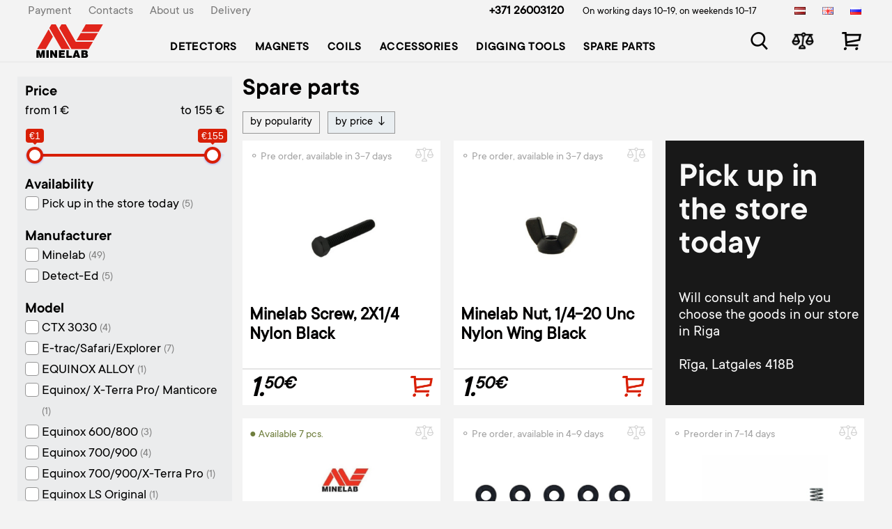

--- FILE ---
content_type: text/html; charset=UTF-8
request_url: https://www.minelab.lv/en/spare-parts
body_size: 12196
content:
<!DOCTYPE html>
<html lang="en">
<head>
	<title>Spare Parts For Metal Detectors - Minelab</title>
	<meta charset="UTF-8">
	<meta http-equiv="x-ua-compatible" content="IE=edge">
	<meta name="viewport" content="width=device-width, initial-scale=1, shrink-to-fit=no">
	<meta name="theme-color" content="#d81f06">
	<meta name="msapplication-TileColor" content="#d81f06">

    <link rel="alternate" href="https://www.minelab.lv/rezerves-dalas" hreflang="lv">
    <link rel="alternate" href="https://www.minelab.lv/en/spare-parts" hreflang="en">
    <link rel="alternate" href="https://www.minelab.lv/ru/zapchasti" hreflang="ru">
    <link rel="alternate" href="https://www.minelab.lv/spare-parts" hreflang="x-default">

    <meta name="description" content="Official Minelab store in Latvia - metal detectors, pinpointers and coils from an authorized dealer." />
    <meta name="keywords" content="metal detector, metal detector shop, Minelab" />
    <link rel="shortcut icon" type="image/x-icon" href="/minelab/favicon.ico" />

        <link rel="canonical" href="https://www.morex.lv/en/leisure/metal-detectors-and-accessories/spare-parts">

<meta property="og:image" content="https://www.minelab.lv/uploads/shop/categories/GzRdqTpUMkXQeY7JqBWe.jpg" />
    <script type="text/javascript">
        (function(c,l,a,r,i,t,y){
            c[a]=c[a]||function(){(c[a].q=c[a].q||[]).push(arguments)};
            t=l.createElement(r);t.async=1;t.src="https://www.clarity.ms/tag/"+i;
            y=l.getElementsByTagName(r)[0];y.parentNode.insertBefore(t,y);
        })(window, document, "clarity", "script", "n5r17q3b75");
    </script>


            <script src="https://cookies.morex.lv/cookies/widget.js?h=up1orpiro&l=en" type="text/javascript" defer></script>
        
    
        <link rel="stylesheet" href="/plugins/sweetalert/sweetalert2.min.css" />
        <script src="/plugins/sweetalert/sweetalert2.min.js"></script>
        <link href="/plugins/range-slider/ion.rangeSlider.min.css" rel="stylesheet" />
        <link href="https://www.minelab.lv/compiled/1767596376-compiled_md.css" rel="stylesheet" />
<script src="https://www.minelab.lv/compiled/1767596378-compiled_md.js"></script>

        <script src="/plugins/range-slider/ion.rangeSlider.min.js"></script>
        <link rel="stylesheet" href="https://use.fontawesome.com/releases/v5.4.2/css/all.css"
              integrity="sha384-/rXc/GQVaYpyDdyxK+ecHPVYJSN9bmVFBvjA/9eOB+pb3F2w2N6fc5qB9Ew5yIns" crossorigin="anonymous">
        <link href="/plugins/bootstrap4/css/bootstrap.min.css" rel="stylesheet"/>
        <link rel="stylesheet" href="/md/md.css?v=12"/>



        <script>var language = 'en', lng = '/en';</script>
        <script src="/vendor/livewire/livewire.js?id=90730a3b0e7144480175" data-turbo-eval="false" data-turbolinks-eval="false" ></script><script data-turbo-eval="false" data-turbolinks-eval="false" >window.livewire = new Livewire();window.Livewire = window.livewire;window.livewire_app_url = '';window.livewire_token = 'a5peoEE9y92KEdkIVXqg5e5rUQ55nHX29pFScIMO';window.deferLoadingAlpine = function (callback) {window.addEventListener('livewire:load', function () {callback();});};let started = false;window.addEventListener('alpine:initializing', function () {if (! started) {window.livewire.start();started = true;}});document.addEventListener("DOMContentLoaded", function () {if (! started) {window.livewire.start();started = true;}});</script>

                    <script>(function (w, d, s, l, i) {
                    w[l] = w[l] || [];
                    w[l].push({
                        'gtm.start':
                            new Date().getTime(), event: 'gtm.js'
                    });
                    var f = d.getElementsByTagName(s)[0],
                        j = d.createElement(s), dl = l != 'dataLayer' ? '&l=' + l : '';
                    j.async = true;
                    j.src =
                        'https://www.googletagmanager.com/gtm.js?id=' + i + dl;
                    f.parentNode.insertBefore(j, f);
                })(window, document, 'script', 'dataLayer', 'GTM-5XH6TZ9');</script>
            </head>
    <body>
    <div id="overlay"></div>
    <div id="wrap">
        <header>
            <div class="container">
                <div class="row topMenu">
                    <div class="col-6 d-none d-xl-block">
                        <div class="d-flex flex-row">
                                                        <div class="pr-4">
                                <a href="/en/payment">Payment</a>
                            </div>
                                                        <div class="pr-4">
                                <a href="/en/contact">Contacts</a>
                            </div>
                                                        <div class="pr-4">
                                <a href="/en/par-mums">About us</a>
                            </div>
                                                        <div class="pr-4">
                                <a href="/en/delivery">Delivery</a>
                            </div>
                                                    </div>
                    </div>

                    <div class="col-6 d-none d-xl-block">
                        <div class="row">
                            <div class="col-xl-9 text-right">
                                <a class="phone mr-4"
                                   href="tel:+37126003120">+371 26003120</a>
                                <span class="s3">
                                    On working days 10-19,
                                    on weekends 10-17
                                </span>
                            </div>

                            <div class="col-xl-3 text-right languages">
                                <div class="d-flex flex-row">
                                                                            <a href="/rezerves-dalas" class="pl-4" style="opacity: 1;">
                                            <img src="/images/lv.png" alt="LAT"/>
                                        </a>
                                                                            <a href="/en/spare-parts" class="pl-4" style="opacity: 1;">
                                            <img src="/images/en.png" alt="ENG"/>
                                        </a>
                                                                            <a href="/ru/zapchasti" class="pl-4" style="opacity: 1;">
                                            <img src="/images/ru.png" alt="RUS"/>
                                        </a>
                                                                    </div>
                            </div>
                        </div>
                    </div>
                </div>

                <div class="row navMenu">
                        <div class="col-xl-10 col-5">
                            <form method="get" action="/en/search" class="searchPanel" style="display: none;">
                                <div class="close"></div>
                                <input type="text" name="v" value="" placeholder="Product, brand or feature" autocomplete="off" />
                                <ul class="searchResults" style="display: none;"></ul>
                            </form>

                            <nav class="navbar navbar-expand-xl navbar-light">
                                <button class="navbar-toggler" type="button" data-toggle="collapse"
                                        data-target="#navbarContent" aria-controls="navbarContent" aria-expanded="false"
                                        aria-label="Toggle navigation">
                                    <span class="navbar-toggler-icon"></span>
                                </button>

                                <a class="navbar-brand minelab" href="/en/">
                                                                            <img src="/minelab/minelab-logo.svg" alt="" class="d-none d-xl-block"/>
                                        <img src="/minelab/minelab-logo-sm.svg" alt="" class="d-xl-none"/>
                                                                    </a>

                                <div class="collapse navbar-collapse" id="navbarContent">
                                    <div class="d-xl-none">
                                        <button class="navbar-toggler close-icon" type="button" data-toggle="collapse"
                                                data-target="#navbarContent" aria-controls="navbarContent"
                                                aria-expanded="false" aria-label="Toggle navigation">
                                            <span class="navbar-toggler-icon"></span>
                                        </button>
                                    </div>

                                    <ul class="navbar-nav">
                                                                            <li class="nav-item">
                                            <a class="nav-link" href="/en/detectors">Detectors</a>
                                        </li>
                                                                            <li class="nav-item">
                                            <a class="nav-link" href="/en/magnets">Magnets</a>
                                        </li>
                                                                            <li class="nav-item">
                                            <a class="nav-link" href="/en/coils">Coils</a>
                                        </li>
                                                                            <li class="nav-item">
                                            <a class="nav-link" href="/en/accessories">Accessories</a>
                                        </li>
                                                                            <li class="nav-item">
                                            <a class="nav-link" href="/en/digging-tools">Digging tools</a>
                                        </li>
                                                                            <li class="nav-item">
                                            <a class="nav-link" href="/en/spare-parts">Spare parts</a>
                                        </li>
                                    
                                                                                    <li class="nav-item d-xl-none mt-3">
                                                <a class="nav-link s2" href="/en/delivery">Delivery</a>
                                            </li>
                                                                                    <li class="nav-item d-xl-none ">
                                                <a class="nav-link s2" href="/en/par-mums">About us</a>
                                            </li>
                                                                                    <li class="nav-item d-xl-none ">
                                                <a class="nav-link s2" href="/en/contact">Contacts</a>
                                            </li>
                                                                                    <li class="nav-item d-xl-none ">
                                                <a class="nav-link s2" href="/en/payment">Payment</a>
                                            </li>
                                        
                                        <li class="nav-item d-xl-none mt-3 s2 white">
                                            <div class="row">
                                                <div class="col-9">
                                                    <div class="bold">
                                                        Rīga, Latgales 418B<br/>
                                                        <a href="tel:+37126003120">+371 2 600-31-20</a>
                                                    </div>
                                                    on working days 10-19<br/>
                                                    on weekends 10-17
                                                </div>
                                                <div class="col-3 languages text-center">
                                                                                                            <a href="/rezerves-dalas"
                                                           class="s4 ">LAT</a>
                                                                                                            <a href="/en/spare-parts"
                                                           class="s4 active">ENG</a>
                                                                                                            <a href="/ru/zapchasti"
                                                           class="s4 ">RUS</a>
                                                                                                    </div>
                                            </div>
                                        </li>
                                    </ul>
                                </div>
                            </nav>
                        </div>

                    <div class="
                        col-7
                        col-xl-2 offset-xl-0
                        col-lg-3 offset-lg-4
                        col-md-4 offset-md-3
                        col-sm-5 offset-sm-2
                        icon-panel">
                            <div class="row mt-xl-3 mt-2 mr-1 text-right">
                                <div class="col">
                                    <a href="" class="ico-search searchTrigger"></a>
                                </div>
                                <div class="col">
                                                                    <a href="/en/compare" class="ico-compare">
                                        <span class="ico-counter" style="display: none">0</span>
                                    </a>
                                </div>
                                <div class="col" style="padding-right: 0;">
                                                                    <a href="/en/cart" class="ico-cart">
                                        <span class="ico-counter" style="display: none">0</span>
                                    </a>
                                </div>
                            </div>
                        </div>
                    </div>
                </div>
            </header>

            <main><div class="container category">
	<div class="row">
		<div class="col-xl-3 categoryFilters">
			<form class="filters">
				<div class="filter price-filter">
					<div class="title">Price</div>
					<div class="d-flex justify-content-between">
						<div>
							from <span id="price-from">1</span> €
						</div>
						<div>
							to <span id="price-to">155</span> €
						</div>
					</div>
					<div style="margin-top: 10px; position: relative; z-index: 0;">
						<input type="hidden" id="price-range" class="range-slider" value=""
					       data-skin="round" data-type="double"
					       data-min="0"
					       data-max="158"
					       data-from="1"  data-to="155"
					       data-prefix="€" />
					</div>
				</div>
								<div class="filter options-filter">
					<div class="title">Availability</div>
					<div class="custom-control custom-checkbox getToday">
						<input type="checkbox" class="custom-control-input" id="option-1" name="getToday"  />
						<label class="custom-control-label" for="option-1">
							Pick up in the store today
							<span class="results">(5)</span>
						</label>
					</div>
					
				</div>
												<div class="filter manufacturer-filter">
					<div class="title">Manufacturer</div>
									<div class="custom-control custom-checkbox">
						<input type="checkbox" class="custom-control-input" id="manufacturer-minelab" name="Minelab">
						<label class="custom-control-label" for="manufacturer-minelab">
							Minelab
							<span class="results">(49)</span>
						</label>
					</div>
									<div class="custom-control custom-checkbox">
						<input type="checkbox" class="custom-control-input" id="manufacturer-detect-ed" name="Detect-Ed">
						<label class="custom-control-label" for="manufacturer-detect-ed">
							Detect-Ed
							<span class="results">(5)</span>
						</label>
					</div>
								</div>
																		<div class="filter attribute-filter" data-attribute="203">
					<div class="title">Model</div>

															
													<div class="custom-control custom-checkbox">
								<input type="checkbox" class="custom-control-input" id="attr-ctx-3030" name="ctx-3030" />
								<label class="custom-control-label" for="attr-ctx-3030">
									CTX 3030
									<span class="results">(4)</span>
								</label>
							</div>
													<div class="custom-control custom-checkbox">
								<input type="checkbox" class="custom-control-input" id="attr-e-tracsafariexplorer" name="e-tracsafariexplorer" />
								<label class="custom-control-label" for="attr-e-tracsafariexplorer">
									E-trac/Safari/Explorer
									<span class="results">(7)</span>
								</label>
							</div>
													<div class="custom-control custom-checkbox">
								<input type="checkbox" class="custom-control-input" id="attr-equinox-alloy" name="equinox-alloy" />
								<label class="custom-control-label" for="attr-equinox-alloy">
									EQUINOX ALLOY
									<span class="results">(1)</span>
								</label>
							</div>
													<div class="custom-control custom-checkbox">
								<input type="checkbox" class="custom-control-input" id="attr-equinox-x-terra-pro-manticore" name="equinox-x-terra-pro-manticore" />
								<label class="custom-control-label" for="attr-equinox-x-terra-pro-manticore">
									Equinox/ X-Terra Pro/ Manticore
									<span class="results">(1)</span>
								</label>
							</div>
													<div class="custom-control custom-checkbox">
								<input type="checkbox" class="custom-control-input" id="attr-equinox-600800" name="equinox-600800" />
								<label class="custom-control-label" for="attr-equinox-600800">
									Equinox 600/800
									<span class="results">(3)</span>
								</label>
							</div>
													<div class="custom-control custom-checkbox">
								<input type="checkbox" class="custom-control-input" id="attr-equinox-700900" name="equinox-700900" />
								<label class="custom-control-label" for="attr-equinox-700900">
									Equinox 700/900
									<span class="results">(4)</span>
								</label>
							</div>
													<div class="custom-control custom-checkbox">
								<input type="checkbox" class="custom-control-input" id="attr-equinox-700900x-terra-pro" name="equinox-700900x-terra-pro" />
								<label class="custom-control-label" for="attr-equinox-700900x-terra-pro">
									Equinox 700/900/X-Terra Pro
									<span class="results">(1)</span>
								</label>
							</div>
													<div class="custom-control custom-checkbox">
								<input type="checkbox" class="custom-control-input" id="attr-equinox-ls-original" name="equinox-ls-original" />
								<label class="custom-control-label" for="attr-equinox-ls-original">
									Equinox LS Original
									<span class="results">(1)</span>
								</label>
							</div>
													<div class="custom-control custom-checkbox">
								<input type="checkbox" class="custom-control-input" id="attr-equinox-ls-red-belly" name="equinox-ls-red-belly" />
								<label class="custom-control-label" for="attr-equinox-ls-red-belly">
									Equinox LS Red-Belly
									<span class="results">(3)</span>
								</label>
							</div>
													<div class="custom-control custom-checkbox">
								<input type="checkbox" class="custom-control-input" id="attr-excalibur" name="excalibur" />
								<label class="custom-control-label" for="attr-excalibur">
									Excalibur
									<span class="results">(8)</span>
								</label>
							</div>
													<div class="custom-control custom-checkbox">
								<input type="checkbox" class="custom-control-input" id="attr-go-find" name="go-find" />
								<label class="custom-control-label" for="attr-go-find">
									Go-Find
									<span class="results">(1)</span>
								</label>
							</div>
													<div class="custom-control custom-checkbox">
								<input type="checkbox" class="custom-control-input" id="attr-manticore" name="manticore" />
								<label class="custom-control-label" for="attr-manticore">
									Manticore
									<span class="results">(7)</span>
								</label>
							</div>
													<div class="custom-control custom-checkbox">
								<input type="checkbox" class="custom-control-input" id="attr-swing-45-pro" name="swing-45-pro" />
								<label class="custom-control-label" for="attr-swing-45-pro">
									Swing 45 Pro
									<span class="results">(1)</span>
								</label>
							</div>
													<div class="custom-control custom-checkbox">
								<input type="checkbox" class="custom-control-input" id="attr-x-terra" name="x-terra" />
								<label class="custom-control-label" for="attr-x-terra">
									X-Terra
									<span class="results">(7)</span>
								</label>
							</div>
													<div class="custom-control custom-checkbox">
								<input type="checkbox" class="custom-control-input" id="attr-x-terra-pro" name="x-terra-pro" />
								<label class="custom-control-label" for="attr-x-terra-pro">
									X-Terra PRO
									<span class="results">(2)</span>
								</label>
							</div>
																			</div>
															<div class="filter attribute-filter" data-attribute="770">
					<div class="title">Material</div>

															
													<div class="custom-control custom-checkbox">
								<input type="checkbox" class="custom-control-input" id="attr-anodized-aluminum" name="anodized-aluminum" />
								<label class="custom-control-label" for="attr-anodized-aluminum">
									Anodized aluminum
									<span class="results">(1)</span>
								</label>
							</div>
													<div class="custom-control custom-checkbox">
								<input type="checkbox" class="custom-control-input" id="attr-carbon" name="carbon" />
								<label class="custom-control-label" for="attr-carbon">
									Carbon
									<span class="results">(11)</span>
								</label>
							</div>
																			</div>
															<div class="filter attribute-filter" data-attribute="771">
					<div class="title">Weight</div>

															
													<div class="custom-control custom-checkbox">
								<input type="checkbox" class="custom-control-input" id="attr-50-gr" name="50-gr" />
								<label class="custom-control-label" for="attr-50-gr">
									50 gr
									<span class="results">(4)</span>
								</label>
							</div>
													<div class="custom-control custom-checkbox">
								<input type="checkbox" class="custom-control-input" id="attr-100-gr" name="100-gr" />
								<label class="custom-control-label" for="attr-100-gr">
									100 gr
									<span class="results">(3)</span>
								</label>
							</div>
													<div class="custom-control custom-checkbox">
								<input type="checkbox" class="custom-control-input" id="attr-120-gr" name="120-gr" />
								<label class="custom-control-label" for="attr-120-gr">
									120 gr
									<span class="results">(1)</span>
								</label>
							</div>
													<div class="custom-control custom-checkbox">
								<input type="checkbox" class="custom-control-input" id="attr-170-gr" name="170-gr" />
								<label class="custom-control-label" for="attr-170-gr">
									170 gr
									<span class="results">(1)</span>
								</label>
							</div>
													<div class="custom-control custom-checkbox">
								<input type="checkbox" class="custom-control-input" id="attr-300-g" name="300-g" />
								<label class="custom-control-label" for="attr-300-g">
									300 g
									<span class="results">(1)</span>
								</label>
							</div>
																			</div>
															<div class="filter attribute-filter" data-attribute="772">
					<div class="title">Size</div>

															
													<div class="custom-control custom-checkbox">
								<input type="checkbox" class="custom-control-input" id="attr-61-cm" name="61-cm" />
								<label class="custom-control-label" for="attr-61-cm">
									61 cm
									<span class="results">(1)</span>
								</label>
							</div>
																			</div>
					</form>
		</div>
		<div class="col-xl-9 categoryProducts">
			<h1>Spare parts</h1>

			<div class="d-flex activeFilters"></div>

			<div class="d-flex">
				<div class="sorting">
					<div class="item desc " data-sort="popular">
						By popularity
						<div class="arrow">
							<span class="asc">↑</span>
							<span class="desc">↓</span>
						</div>
					</div>

					<div class="item desc active" data-sort="price">
						By price
						<div class="arrow">
							<span class="asc">↑</span>
							<span class="desc">↓</span>
						</div>
					</div>
				</div>
			</div>

			<div class="d-xl-none mb-3">
				<button class="btn btn-secondary btn-block showFilters">Filter</button>
			</div>

			<div class="list">
				<div class="loader"></div>
				<div class="products"><div class="item product height1" data-id="6710">
	<div class="top d-flex flex-row justify-content-between">
			<div class="toOrder">
			⚬				Pre order, available in 3-7 days
					</div>
			<div class="actions">
			<a class="ico-compare sm toggleCompare" data-toggle="tooltip" data-placement="top" title="Add to compare"></a>
			
		</div>
	</div>

	<a href="/en/minelab-screw-2x14-nylon-black">
		<div class="image">
							<img src="/uploads/shop/products/t-Md6H3Ei0PoDo4sctJQD8.jpg" alt="Minelab Screw, 2X1/4 Nylon Black" />
					</div>
		<div class="title">Minelab Screw, 2X1/4 Nylon Black</div>
	</a>
	<a href="/en/minelab-screw-2x14-nylon-black?addToCart=1" rel="nofollow" class="bottom d-flex flex-row justify-content-between">
		<span class="price ">
			1.<span>50€</span>
					</span>

		<span class="ico-cart big active">
			<span class="ico-counter" style="display: none;">0</span>
		</span>
	</a>

	<div class="attributes">
			<div class="row" style="flex-flow:row nowrap;">
			<div class="col">Weight</div>
			<div class="col text-right">50 gr</div>
		</div>
		</div>
</div><div class="item product height1" data-id="6709">
	<div class="top d-flex flex-row justify-content-between">
			<div class="toOrder">
			⚬				Pre order, available in 3-7 days
					</div>
			<div class="actions">
			<a class="ico-compare sm toggleCompare" data-toggle="tooltip" data-placement="top" title="Add to compare"></a>
			
		</div>
	</div>

	<a href="/en/minelab-nut-14-20-unc-nylon-wing-black">
		<div class="image">
							<img src="/uploads/shop/products/t-Hd6ylUgHRBZwPhofchTp.jpg" alt="Minelab Nut, 1/4-20 Unc Nylon Wing Black" />
					</div>
		<div class="title">Minelab Nut, 1/4-20 Unc Nylon Wing Black</div>
	</a>
	<a href="/en/minelab-nut-14-20-unc-nylon-wing-black?addToCart=1" rel="nofollow" class="bottom d-flex flex-row justify-content-between">
		<span class="price ">
			1.<span>50€</span>
					</span>

		<span class="ico-cart big active">
			<span class="ico-counter" style="display: none;">0</span>
		</span>
	</a>

	<div class="attributes">
			<div class="row" style="flex-flow:row nowrap;">
			<div class="col">Weight</div>
			<div class="col text-right">50 gr</div>
		</div>
		</div>
</div><a class="item b2" href="/en/spare-parts?today">
	<div class="title">Pick up in the store today</div>
	<div class="desc">
		Will consult and help you choose the goods in our store in Riga
		<br /><br />
		Rīga, Latgales 418B
	</div>
</a>
<div class="item product height1" data-id="3724">
	<div class="top d-flex flex-row justify-content-between">
			<div class="onStock">
			●
					Available 7 pcs.
				</div>
			<div class="actions">
			<a class="ico-compare sm toggleCompare" data-toggle="tooltip" data-placement="top" title="Add to compare"></a>
			
		</div>
	</div>

	<a href="/en/minelab-screwing-kit-for-search-coil-3011-0133">
		<div class="image">
							<img src="/uploads/shop/products/t-O0vX55reKYFOVn3SfQpN.jpg" alt="Minelab Coil Hardware Kit Nuts, Bolts &amp; Washers for FBS Metal Detector" />
					</div>
		<div class="title">Minelab Coil Hardware Kit Nuts, Bolts &amp; Washers for FBS Metal Detector</div>
	</a>
	<a href="/en/minelab-screwing-kit-for-search-coil-3011-0133?addToCart=1" rel="nofollow" class="bottom d-flex flex-row justify-content-between">
		<span class="price ">
			7<span> €</span>
					</span>

		<span class="ico-cart big active">
			<span class="ico-counter" style="display: none;">0</span>
		</span>
	</a>

	<div class="attributes">
			<div class="row" style="flex-flow:row nowrap;">
			<div class="col">Model</div>
			<div class="col text-right">E-trac/Safari/Explorer</div>
		</div>
		</div>
</div><div class="item product height1" data-id="14847">
	<div class="top d-flex flex-row justify-content-between">
			<div class="toOrder">
			⚬				Pre order, available in 4-9 days
					</div>
			<div class="actions">
			<a class="ico-compare sm toggleCompare" data-toggle="tooltip" data-placement="top" title="Add to compare"></a>
			
		</div>
	</div>

	<a href="/en/teardrop-washers-for-equinox-excalibur-gold-monster-vanquish-gpx4500-gpx5000-x-terra-pro">
		<div class="image">
							<img src="/uploads/shop/products/t-DjGAnT6Xz8vzd9f1VwwQ.jpg" alt="Minelab Teardrop Washers for Equinox Excalibur, Gold Monster, Vanquish, GPX4500, GPX5000, X-Terra Pro" />
					</div>
		<div class="title">Minelab Teardrop Washers for Equinox Excalibur, Gold Monster, Vanquish, GPX4500, GPX5000, X-Terra Pro</div>
	</a>
	<a href="/en/teardrop-washers-for-equinox-excalibur-gold-monster-vanquish-gpx4500-gpx5000-x-terra-pro?addToCart=1" rel="nofollow" class="bottom d-flex flex-row justify-content-between">
		<span class="price ">
			10<span> €</span>
					</span>

		<span class="ico-cart big active">
			<span class="ico-counter" style="display: none;">0</span>
		</span>
	</a>

	<div class="attributes">
			<div class="row" style="flex-flow:row nowrap;">
			<div class="col">Weight</div>
			<div class="col text-right">100 gr</div>
		</div>
		</div>
</div><div class="item product height1" data-id="3488">
	<div class="top d-flex flex-row justify-content-between">
			<div class="toOrder">
			⚬				Preorder in 7-14 days
					</div>
			<div class="actions">
			<a class="ico-compare sm toggleCompare" data-toggle="tooltip" data-placement="top" title="Add to compare"></a>
			
		</div>
	</div>

	<a href="/en/minelab-kit-handle-locking-go-find-spare-parts">
		<div class="image">
							<img src="/uploads/shop/products/t-bnWJaMQjkfdePHKKSICA.jpg" alt="Minelab Kit, Handle Locking Go-Find Spare Parts (3011-0298)" />
					</div>
		<div class="title">Minelab Kit, Handle Locking Go-Find Spare Parts (3011-0298)</div>
	</a>
	<a href="/en/minelab-kit-handle-locking-go-find-spare-parts?addToCart=1" rel="nofollow" class="bottom d-flex flex-row justify-content-between">
		<span class="price ">
			10<span> €</span>
					</span>

		<span class="ico-cart big active">
			<span class="ico-counter" style="display: none;">0</span>
		</span>
	</a>

	<div class="attributes">
			<div class="row" style="flex-flow:row nowrap;">
			<div class="col">Model</div>
			<div class="col text-right">Go-Find</div>
		</div>
		</div>
</div><div class="item product height1" data-id="14856">
	<div class="top d-flex flex-row justify-content-between">
			<div class="toOrder">
			⚬				Pre order, available in 4-9 days
					</div>
			<div class="actions">
			<a class="ico-compare sm toggleCompare" data-toggle="tooltip" data-placement="top" title="Add to compare"></a>
			
		</div>
	</div>

	<a href="/en/minelab-coil-bolt-for-equinox-x-terra-pro-manticore-coils">
		<div class="image">
							<img src="/uploads/shop/products/t-xpzdeoNEkopnCbGIWlxE.jpg" alt="Minelab Coil Bolt For Equinox, X-Terra Pro, Manticore Coils" />
					</div>
		<div class="title">Minelab Coil Bolt For Equinox, X-Terra Pro, Manticore Coils</div>
	</a>
	<a href="/en/minelab-coil-bolt-for-equinox-x-terra-pro-manticore-coils?addToCart=1" rel="nofollow" class="bottom d-flex flex-row justify-content-between">
		<span class="price ">
			11<span> €</span>
					</span>

		<span class="ico-cart big active">
			<span class="ico-counter" style="display: none;">0</span>
		</span>
	</a>

	<div class="attributes">
			<div class="row" style="flex-flow:row nowrap;">
			<div class="col">Model</div>
			<div class="col text-right">X-Terra</div>
		</div>
		</div>
</div><div class="item product height1" data-id="6062">
	<div class="top d-flex flex-row justify-content-between">
			<div class="onStock">
			●
					Available 1 pcs.
				</div>
			<div class="actions">
			<a class="ico-compare sm toggleCompare" data-toggle="tooltip" data-placement="top" title="Add to compare"></a>
			
		</div>
	</div>

	<a href="/en/x-terra-twist-lock-assy-8008-0002">
		<div class="image">
							<img src="/uploads/shop/products/t-V45xEPvT9FWXKNcgZC4E.jpg" alt="X-Terra Twist Lock Assy (8008-0002)" />
					</div>
		<div class="title">X-Terra Twist Lock Assy (8008-0002)</div>
	</a>
	<a href="/en/x-terra-twist-lock-assy-8008-0002?addToCart=1" rel="nofollow" class="bottom d-flex flex-row justify-content-between">
		<span class="price ">
			15<span> €</span>
					</span>

		<span class="ico-cart big active">
			<span class="ico-counter" style="display: none;">0</span>
		</span>
	</a>

	<div class="attributes">
			<div class="row" style="flex-flow:row nowrap;">
			<div class="col">Model</div>
			<div class="col text-right">X-Terra</div>
		</div>
		</div>
</div><div class="item product height1" data-id="14884">
	<div class="top d-flex flex-row justify-content-between">
			<div class="toOrder">
			⚬				Pre order, available in 4-9 days
					</div>
			<div class="actions">
			<a class="ico-compare sm toggleCompare" data-toggle="tooltip" data-placement="top" title="Add to compare"></a>
			
		</div>
	</div>

	<a href="/en/minelab-headphone-cap-kit-for-x-terra-pro-manticore-equinox-3011-0485">
		<div class="image">
							<img src="/uploads/shop/products/t-f5BDXDkcsIyo3Thf20ZE.jpg" alt="Minelab Headphone Cap Kit For X-Terra Pro, Manticore, Equinox (3011-0485)" />
					</div>
		<div class="title">Minelab Headphone Cap Kit For X-Terra Pro, Manticore, Equinox (3011-0485)</div>
	</a>
	<a href="/en/minelab-headphone-cap-kit-for-x-terra-pro-manticore-equinox-3011-0485?addToCart=1" rel="nofollow" class="bottom d-flex flex-row justify-content-between">
		<span class="price ">
			17<span> €</span>
					</span>

		<span class="ico-cart big active">
			<span class="ico-counter" style="display: none;">0</span>
		</span>
	</a>

	<div class="attributes">
			<div class="row" style="flex-flow:row nowrap;">
			<div class="col">Model</div>
			<div class="col text-right">Equinox/ X-Terra Pro/ Manticore</div>
		</div>
		</div>
</div><div class="item product height1" data-id="14883">
	<div class="top d-flex flex-row justify-content-between">
			<div class="toOrder">
			⚬				Pre order, available in 4-9 days
					</div>
			<div class="actions">
			<a class="ico-compare sm toggleCompare" data-toggle="tooltip" data-placement="top" title="Add to compare"></a>
			
		</div>
	</div>

	<a href="/en/minelab-coil-washers-for-manticore-4-pcs-3011-0484">
		<div class="image">
							<img src="/uploads/shop/products/t-tMxsivNcbbkFE0yWkcst.jpg" alt="Minelab Coil Washers for Manticore 4 pcs. (3011-0484)" />
					</div>
		<div class="title">Minelab Coil Washers for Manticore 4 pcs. (3011-0484)</div>
	</a>
	<a href="/en/minelab-coil-washers-for-manticore-4-pcs-3011-0484?addToCart=1" rel="nofollow" class="bottom d-flex flex-row justify-content-between">
		<span class="price ">
			17<span> €</span>
					</span>

		<span class="ico-cart big active">
			<span class="ico-counter" style="display: none;">0</span>
		</span>
	</a>

	<div class="attributes">
			<div class="row" style="flex-flow:row nowrap;">
			<div class="col">Model</div>
			<div class="col text-right">Manticore</div>
		</div>
		</div>
</div><div class="item product height1" data-id="3894">
	<div class="top d-flex flex-row justify-content-between">
			<div class="toOrder">
			⚬				Preorder in 7-14 days
					</div>
			<div class="actions">
			<a class="ico-compare sm toggleCompare" data-toggle="tooltip" data-placement="top" title="Add to compare"></a>
			
		</div>
	</div>

	<a href="/en/minelab-search-coil-weak-kit-for-x-terra-3011-0150">
		<div class="image">
							<img src="/uploads/shop/products/t-q2oycl2RbE4BJ4Mvr92t.jpg" alt="Minelab Search Coil Weak Kit for X-Terra (3011-0150)" />
					</div>
		<div class="title">Minelab Search Coil Weak Kit for X-Terra (3011-0150)</div>
	</a>
	<a href="/en/minelab-search-coil-weak-kit-for-x-terra-3011-0150?addToCart=1" rel="nofollow" class="bottom d-flex flex-row justify-content-between">
		<span class="price ">
			17<span> €</span>
					</span>

		<span class="ico-cart big active">
			<span class="ico-counter" style="display: none;">0</span>
		</span>
	</a>

	<div class="attributes">
			<div class="row" style="flex-flow:row nowrap;">
			<div class="col">Model</div>
			<div class="col text-right">X-Terra</div>
		</div>
		</div>
</div><div class="item product height1" data-id="14878">
	<div class="top d-flex flex-row justify-content-between">
			<div class="toOrder">
			⚬				Pre order, available in 4-9 days
					</div>
			<div class="actions">
			<a class="ico-compare sm toggleCompare" data-toggle="tooltip" data-placement="top" title="Add to compare"></a>
			
		</div>
	</div>

	<a href="/en/minelab-shaft-end-accessory-for-manticore-3011-0480">
		<div class="image">
							<img src="/uploads/shop/products/t-ThOcASLIJOg0BtsLMw5a.jpg" alt="Minelab Shaft End Accessory for Manticore (3011-0480)" />
					</div>
		<div class="title">Minelab Shaft End Accessory for Manticore (3011-0480)</div>
	</a>
	<a href="/en/minelab-shaft-end-accessory-for-manticore-3011-0480?addToCart=1" rel="nofollow" class="bottom d-flex flex-row justify-content-between">
		<span class="price ">
			17<span> €</span>
					</span>

		<span class="ico-cart big active">
			<span class="ico-counter" style="display: none;">0</span>
		</span>
	</a>

	<div class="attributes">
			<div class="row" style="flex-flow:row nowrap;">
			<div class="col">Model</div>
			<div class="col text-right">Manticore</div>
		</div>
		</div>
</div><div class="item product height1" data-id="14501">
	<div class="top d-flex flex-row justify-content-between">
			<div class="toOrder">
			⚬				Preorder in 7-14 days
					</div>
			<div class="actions">
			<a class="ico-compare sm toggleCompare" data-toggle="tooltip" data-placement="top" title="Add to compare"></a>
			
		</div>
	</div>

	<a href="/en/minelab-belt-clip-for-ctx-3030-wireless-module-3011-0132">
		<div class="image">
							<img src="/uploads/shop/products/t-jl1Qi9wmWo64R0NasQgT.jpg" alt="Minelab Belt Clip for CTX 3030 Wireless Module (3011-0132)" />
					</div>
		<div class="title">Minelab Belt Clip for CTX 3030 Wireless Module (3011-0132)</div>
	</a>
	<a href="/en/minelab-belt-clip-for-ctx-3030-wireless-module-3011-0132?addToCart=1" rel="nofollow" class="bottom d-flex flex-row justify-content-between">
		<span class="price ">
			17.<span>90€</span>
					</span>

		<span class="ico-cart big active">
			<span class="ico-counter" style="display: none;">0</span>
		</span>
	</a>

	<div class="attributes">
			<div class="row" style="flex-flow:row nowrap;">
			<div class="col">Model</div>
			<div class="col text-right">CTX 3030</div>
		</div>
			<div class="row" style="flex-flow:row nowrap;">
			<div class="col">Weight</div>
			<div class="col text-right">100 gr</div>
		</div>
		</div>
</div><div class="item product height1" data-id="3904">
	<div class="top d-flex flex-row justify-content-between">
			<div class="toOrder">
			⚬				Preorder in 7-14 days
					</div>
			<div class="actions">
			<a class="ico-compare sm toggleCompare" data-toggle="tooltip" data-placement="top" title="Add to compare"></a>
			
		</div>
	</div>

	<a href="/en/minelab-excalibur-ii-search-coil-wear-kit-3011-0141">
		<div class="image">
							<img src="/uploads/shop/products/t-C2akwFwxwuNxMin4xCym.jpg" alt="Minelab Excalibur II Search Coil Wear Kit (3011-0141)" />
					</div>
		<div class="title">Minelab Excalibur II Search Coil Wear Kit (3011-0141)</div>
	</a>
	<a href="/en/minelab-excalibur-ii-search-coil-wear-kit-3011-0141?addToCart=1" rel="nofollow" class="bottom d-flex flex-row justify-content-between">
		<span class="price ">
			19<span> €</span>
					</span>

		<span class="ico-cart big active">
			<span class="ico-counter" style="display: none;">0</span>
		</span>
	</a>

	<div class="attributes">
			<div class="row" style="flex-flow:row nowrap;">
			<div class="col">Model</div>
			<div class="col text-right">Excalibur</div>
		</div>
		</div>
</div><div class="item product height1" data-id="3905">
	<div class="top d-flex flex-row justify-content-between">
			<div class="toOrder">
			⚬				Preorder in 7-14 days
					</div>
			<div class="actions">
			<a class="ico-compare sm toggleCompare" data-toggle="tooltip" data-placement="top" title="Add to compare"></a>
			
		</div>
	</div>

	<a href="/en/minelab-excalibur-ii-armrest-kit-3011-0140">
		<div class="image">
							<img src="/uploads/shop/products/t-TzCgR7IqNtCQ9P3M9hVA.jpg" alt="Minelab Excalibur II Armrest Kit (3011-0140)" />
					</div>
		<div class="title">Minelab Excalibur II Armrest Kit (3011-0140)</div>
	</a>
	<a href="/en/minelab-excalibur-ii-armrest-kit-3011-0140?addToCart=1" rel="nofollow" class="bottom d-flex flex-row justify-content-between">
		<span class="price ">
			20<span> €</span>
					</span>

		<span class="ico-cart big active">
			<span class="ico-counter" style="display: none;">0</span>
		</span>
	</a>

	<div class="attributes">
			<div class="row" style="flex-flow:row nowrap;">
			<div class="col">Model</div>
			<div class="col text-right">Excalibur</div>
		</div>
		</div>
</div><div class="item product height1" data-id="5922">
	<div class="top d-flex flex-row justify-content-between">
			<div class="toOrder">
			⚬				Preorder in 7-14 days
					</div>
			<div class="actions">
			<a class="ico-compare sm toggleCompare" data-toggle="tooltip" data-placement="top" title="Add to compare"></a>
			
		</div>
	</div>

	<a href="/en/front-panel-cbox-x-terra-0703-0147">
		<div class="image">
							<img src="/uploads/shop/products/t-w7rr6MWjohet6s7pOomM.jpg" alt="Front Panel C/BOX X-TERRA (0703-0147)" />
					</div>
		<div class="title">Front Panel C/BOX X-TERRA (0703-0147)</div>
	</a>
	<a href="/en/front-panel-cbox-x-terra-0703-0147?addToCart=1" rel="nofollow" class="bottom d-flex flex-row justify-content-between">
		<span class="price ">
			20<span> €</span>
					</span>

		<span class="ico-cart big active">
			<span class="ico-counter" style="display: none;">0</span>
		</span>
	</a>

	<div class="attributes">
			<div class="row" style="flex-flow:row nowrap;">
			<div class="col">Model</div>
			<div class="col text-right">X-Terra</div>
		</div>
		</div>
</div><div class="item product height1" data-id="3864">
	<div class="top d-flex flex-row justify-content-between">
			<div class="toOrder">
			⚬				Preorder in 7-14 days
					</div>
			<div class="actions">
			<a class="ico-compare sm toggleCompare" data-toggle="tooltip" data-placement="top" title="Add to compare"></a>
			
		</div>
	</div>

	<a href="/en/minelab-safari-coil-wear-kit-for-e-trac-safari-explorer-3011-0148">
		<div class="image">
							<img src="/uploads/shop/products/t-IyW3WpL877AiNWezbQM6.jpg" alt="Minelab Safari Coil Wear Kit for E-Trac / Safari / Explorer (3011-0148)" />
					</div>
		<div class="title">Minelab Safari Coil Wear Kit for E-Trac / Safari / Explorer (3011-0148)</div>
	</a>
	<a href="/en/minelab-safari-coil-wear-kit-for-e-trac-safari-explorer-3011-0148?addToCart=1" rel="nofollow" class="bottom d-flex flex-row justify-content-between">
		<span class="price ">
			20<span> €</span>
					</span>

		<span class="ico-cart big active">
			<span class="ico-counter" style="display: none;">0</span>
		</span>
	</a>

	<div class="attributes">
			<div class="row" style="flex-flow:row nowrap;">
			<div class="col">Model</div>
			<div class="col text-right">E-trac/Safari/Explorer</div>
		</div>
		</div>
</div><div class="item product height1" data-id="3893">
	<div class="top d-flex flex-row justify-content-between">
			<div class="onStock">
			●
					Available 2 pcs.
				</div>
			<div class="actions">
			<a class="ico-compare sm toggleCompare" data-toggle="tooltip" data-placement="top" title="Add to compare"></a>
			
		</div>
	</div>

	<a href="/en/minelab-armrest-repair-kit-for-x-terra-equinox-3011-0385">
		<div class="image">
							<img src="/uploads/shop/products/t-lRfOm4XL1NCIvNYY2Oim.jpg" alt="Minelab Armrest Repair Kit for X-Terra, Equinox (3011-0385)" />
					</div>
		<div class="title">Minelab Armrest Repair Kit for X-Terra, Equinox (3011-0385)</div>
	</a>
	<a href="/en/minelab-armrest-repair-kit-for-x-terra-equinox-3011-0385?addToCart=1" rel="nofollow" class="bottom d-flex flex-row justify-content-between">
		<span class="price ">
			21<span> €</span>
					</span>

		<span class="ico-cart big active">
			<span class="ico-counter" style="display: none;">0</span>
		</span>
	</a>

	<div class="attributes">
			<div class="row" style="flex-flow:row nowrap;">
			<div class="col">Model</div>
			<div class="col text-right">Equinox 600/800</div>
		</div>
		</div>
</div><div class="item product height1" data-id="14886">
	<div class="top d-flex flex-row justify-content-between">
			<div class="toOrder">
			⚬				Pre order, available in 4-9 days
					</div>
			<div class="actions">
			<a class="ico-compare sm toggleCompare" data-toggle="tooltip" data-placement="top" title="Add to compare"></a>
			
		</div>
	</div>

	<a href="/en/minelab-armrest-kit-for-x-terra-pro-3011-0469">
		<div class="image">
							<img src="/uploads/shop/products/t-xfc4kWDWLsfAuHBEjbFt.jpg" alt="Minelab Armrest kit for X-Terra Pro (3011-0469)" />
					</div>
		<div class="title">Minelab Armrest kit for X-Terra Pro (3011-0469)</div>
	</a>
	<a href="/en/minelab-armrest-kit-for-x-terra-pro-3011-0469?addToCart=1" rel="nofollow" class="bottom d-flex flex-row justify-content-between">
		<span class="price ">
			23<span> €</span>
					</span>

		<span class="ico-cart big active">
			<span class="ico-counter" style="display: none;">0</span>
		</span>
	</a>

	<div class="attributes">
			<div class="row" style="flex-flow:row nowrap;">
			<div class="col">Model</div>
			<div class="col text-right">X-Terra</div>
		</div>
		</div>
</div><div class="item product height1" data-id="14868">
	<div class="top d-flex flex-row justify-content-between">
			<div class="toOrder">
			⚬				Pre order, available in 4-9 days
					</div>
			<div class="actions">
			<a class="ico-compare sm toggleCompare" data-toggle="tooltip" data-placement="top" title="Add to compare"></a>
			
		</div>
	</div>

	<a href="/en/minelab-armrest-kit-equinox-700900-armrest-3011-0470">
		<div class="image">
							<img src="/uploads/shop/products/t-LkUjNr6B7cguAfMHr5bn.jpg" alt="Minelab Armrest kit Equinox 700/900, Armrest (3011-0470)" />
					</div>
		<div class="title">Minelab Armrest kit Equinox 700/900, Armrest (3011-0470)</div>
	</a>
	<a href="/en/minelab-armrest-kit-equinox-700900-armrest-3011-0470?addToCart=1" rel="nofollow" class="bottom d-flex flex-row justify-content-between">
		<span class="price ">
			23<span> €</span>
					</span>

		<span class="ico-cart big active">
			<span class="ico-counter" style="display: none;">0</span>
		</span>
	</a>

	<div class="attributes">
			<div class="row" style="flex-flow:row nowrap;">
			<div class="col">Model</div>
			<div class="col text-right">Equinox 700/900</div>
		</div>
		</div>
</div><div class="item product height1" data-id="3863">
	<div class="top d-flex flex-row justify-content-between">
			<div class="toOrder">
			⚬				Pre order, available in 3-7 days
					</div>
			<div class="actions">
			<a class="ico-compare sm toggleCompare" data-toggle="tooltip" data-placement="top" title="Add to compare"></a>
			
		</div>
	</div>

	<a href="/en/minelab-armrest-kit-for-e-trac-safari-explorer-3011-0147">
		<div class="image">
							<img src="/uploads/shop/products/t-6TZdKBlXm3itkjWiNOu3.jpg" alt="Minelab Armrest Kit for E-Trac / Safari / Explorer (3011-0147)" />
					</div>
		<div class="title">Minelab Armrest Kit for E-Trac / Safari / Explorer (3011-0147)</div>
	</a>
	<a href="/en/minelab-armrest-kit-for-e-trac-safari-explorer-3011-0147?addToCart=1" rel="nofollow" class="bottom d-flex flex-row justify-content-between">
		<span class="price ">
			24<span> €</span>
					</span>

		<span class="ico-cart big active">
			<span class="ico-counter" style="display: none;">0</span>
		</span>
	</a>

	<div class="attributes">
			<div class="row" style="flex-flow:row nowrap;">
			<div class="col">Model</div>
			<div class="col text-right">E-trac/Safari/Explorer</div>
		</div>
		</div>
</div><div class="item product height1" data-id="6422">
	<div class="top d-flex flex-row justify-content-between">
			<div class="toOrder">
			⚬				Pre order, available in 3-7 days
					</div>
			<div class="actions">
			<a class="ico-compare sm toggleCompare" data-toggle="tooltip" data-placement="top" title="Add to compare"></a>
			
		</div>
	</div>

	<a href="/en/minelab-equinox-lower-shaft-3011-0401">
		<div class="image">
							<img src="/uploads/shop/products/t-Q50inK9mx85dnxrtebkJ.jpg" alt="Minelab Equinox Lower Shaft (3011-0401)" />
					</div>
		<div class="title">Minelab Equinox Lower Shaft (3011-0401)</div>
	</a>
	<a href="/en/minelab-equinox-lower-shaft-3011-0401?addToCart=1" rel="nofollow" class="bottom d-flex flex-row justify-content-between">
		<span class="price ">
			30<span> €</span>
					</span>

		<span class="ico-cart big active">
			<span class="ico-counter" style="display: none;">0</span>
		</span>
	</a>

	<div class="attributes">
			<div class="row" style="flex-flow:row nowrap;">
			<div class="col">Model</div>
			<div class="col text-right">Equinox 600/800</div>
		</div>
		</div>
</div><div class="item product height1" data-id="14855">
	<div class="top d-flex flex-row justify-content-between">
			<div class="toOrder">
			⚬				Pre order, available in 4-9 days
					</div>
			<div class="actions">
			<a class="ico-compare sm toggleCompare" data-toggle="tooltip" data-placement="top" title="Add to compare"></a>
			
		</div>
	</div>

	<a href="/en/minelab-li-ion-rechargeable-battery-pack-for-equinox-700-900-x-terra">
		<div class="image">
							<img src="/uploads/shop/products/t-tyfBieE19tQs8UYGRxeS.jpg" alt="Minelab Li-Ion Rechargeable Battery Pack For Equinox 700, 900, X-Terra PRO (3011-0456)" />
					</div>
		<div class="title">Minelab Li-Ion Rechargeable Battery Pack For Equinox 700, 900, X-Terra PRO (3011-0456)</div>
	</a>
	<a href="/en/minelab-li-ion-rechargeable-battery-pack-for-equinox-700-900-x-terra?addToCart=1" rel="nofollow" class="bottom d-flex flex-row justify-content-between">
		<span class="price ">
			34<span> €</span>
					</span>

		<span class="ico-cart big active">
			<span class="ico-counter" style="display: none;">0</span>
		</span>
	</a>

	<div class="attributes">
			<div class="row" style="flex-flow:row nowrap;">
			<div class="col">Model</div>
			<div class="col text-right">Equinox 700/900/X-Terra Pro</div>
		</div>
		</div>
</div><div class="item product height1" data-id="3895">
	<div class="top d-flex flex-row justify-content-between">
			<div class="toOrder">
			⚬				Preorder in 7-14 days
					</div>
			<div class="actions">
			<a class="ico-compare sm toggleCompare" data-toggle="tooltip" data-placement="top" title="Add to compare"></a>
			
		</div>
	</div>

	<a href="/en/minelab-short-lower-shaft-assembly-3011-0173">
		<div class="image">
							<img src="/uploads/shop/products/t-5KRBvUUllLZSi6ZI9Fq0.jpg" alt="Minelab Short Lower Shaft Assembly (3011-0173)" />
					</div>
		<div class="title">Minelab Short Lower Shaft Assembly (3011-0173)</div>
	</a>
	<a href="/en/minelab-short-lower-shaft-assembly-3011-0173?addToCart=1" rel="nofollow" class="bottom d-flex flex-row justify-content-between">
		<span class="price ">
			35<span> €</span>
					</span>

		<span class="ico-cart big active">
			<span class="ico-counter" style="display: none;">0</span>
		</span>
	</a>

	<div class="attributes">
			<div class="row" style="flex-flow:row nowrap;">
			<div class="col">Model</div>
			<div class="col text-right">X-Terra</div>
		</div>
		</div>
</div><div class="item product height1" data-id="14503">
	<div class="top d-flex flex-row justify-content-between">
			<div class="toOrder">
			⚬				Preorder in 7-14 days
					</div>
			<div class="actions">
			<a class="ico-compare sm toggleCompare" data-toggle="tooltip" data-placement="top" title="Add to compare"></a>
			
		</div>
	</div>

	<a href="/en/minelab-fiberglass-lower-pole-for-excalibur-3011-0175">
		<div class="image">
							<img src="/uploads/shop/products/t-rZkN5kP4jJ44I6nrLyxC.jpg" alt="Minelab Fiberglass Lower pole for Excalibur (3011-0175)" />
					</div>
		<div class="title">Minelab Fiberglass Lower pole for Excalibur (3011-0175)</div>
	</a>
	<a href="/en/minelab-fiberglass-lower-pole-for-excalibur-3011-0175?addToCart=1" rel="nofollow" class="bottom d-flex flex-row justify-content-between">
		<span class="price ">
			35<span> €</span>
					</span>

		<span class="ico-cart big active">
			<span class="ico-counter" style="display: none;">0</span>
		</span>
	</a>

	<div class="attributes">
			<div class="row" style="flex-flow:row nowrap;">
			<div class="col">Model</div>
			<div class="col text-right">Excalibur</div>
		</div>
			<div class="row" style="flex-flow:row nowrap;">
			<div class="col">Material</div>
			<div class="col text-right">Carbon</div>
		</div>
		</div>
</div><div class="item product height1" data-id="14502">
	<div class="top d-flex flex-row justify-content-between">
			<div class="toOrder">
			⚬				Preorder in 7-14 days
					</div>
			<div class="actions">
			<a class="ico-compare sm toggleCompare" data-toggle="tooltip" data-placement="top" title="Add to compare"></a>
			
		</div>
	</div>

	<a href="/en/minelab-lower-diving-shaft-for-excalibur-3011-0174">
		<div class="image">
							<img src="/uploads/shop/products/t-ZPicaYW0BcH4x5gH4Bt3.jpg" alt="Minelab Lower Diving Shaft For Excalibur (3011-0174)" />
					</div>
		<div class="title">Minelab Lower Diving Shaft For Excalibur (3011-0174)</div>
	</a>
	<a href="/en/minelab-lower-diving-shaft-for-excalibur-3011-0174?addToCart=1" rel="nofollow" class="bottom d-flex flex-row justify-content-between">
		<span class="price ">
			35<span> €</span>
					</span>

		<span class="ico-cart big active">
			<span class="ico-counter" style="display: none;">0</span>
		</span>
	</a>

	<div class="attributes">
			<div class="row" style="flex-flow:row nowrap;">
			<div class="col">Model</div>
			<div class="col text-right">Excalibur</div>
		</div>
		</div>
</div><div class="item product height1" data-id="3886">
	<div class="top d-flex flex-row justify-content-between">
			<div class="toOrder">
			⚬				Preorder in 7-14 days
					</div>
			<div class="actions">
			<a class="ico-compare sm toggleCompare" data-toggle="tooltip" data-placement="top" title="Add to compare"></a>
			
		</div>
	</div>

	<a href="/en/minelab-swing-45-pro-repair-kit-3011-0246">
		<div class="image">
							<img src="/uploads/shop/products/t-9swHocOTYLR2yWvzOxg4.jpg" alt="Minelab Swing 45 Pro repair kit (3011-0246)" />
					</div>
		<div class="title">Minelab Swing 45 Pro repair kit (3011-0246)</div>
	</a>
	<a href="/en/minelab-swing-45-pro-repair-kit-3011-0246?addToCart=1" rel="nofollow" class="bottom d-flex flex-row justify-content-between">
		<span class="price ">
			38<span> €</span>
					</span>

		<span class="ico-cart big active">
			<span class="ico-counter" style="display: none;">0</span>
		</span>
	</a>

	<div class="attributes">
			<div class="row" style="flex-flow:row nowrap;">
			<div class="col">Model</div>
			<div class="col text-right">Swing 45 Pro</div>
		</div>
		</div>
</div><div class="item product height1" data-id="5126">
	<div class="top d-flex flex-row justify-content-between">
			<div class="toOrder">
			⚬				Pre order, available in 4-9 days
					</div>
			<div class="actions">
			<a class="ico-compare sm toggleCompare" data-toggle="tooltip" data-placement="top" title="Add to compare"></a>
			
		</div>
	</div>

	<a href="/en/upper-shaft-assembly-black-x-terra-705-3011-0198">
		<div class="image">
							<img src="/uploads/shop/products/t-OK8h3KhuvTXs84PpwaAZ.jpg" alt="Upper Shaft Assembly (Black) X-Terra 705 (3011-0198)" />
					</div>
		<div class="title">Upper Shaft Assembly (Black) X-Terra 705 (3011-0198)</div>
	</a>
	<a href="/en/upper-shaft-assembly-black-x-terra-705-3011-0198?addToCart=1" rel="nofollow" class="bottom d-flex flex-row justify-content-between">
		<span class="price discount">
			39<span> €</span>
			<span class="oldPrice">42€</span>		</span>

		<span class="ico-cart big active">
			<span class="ico-counter" style="display: none;">0</span>
		</span>
	</a>

	<div class="attributes">
			<div class="row" style="flex-flow:row nowrap;">
			<div class="col">Model</div>
			<div class="col text-right">X-Terra</div>
		</div>
		</div>
</div><div class="item product height1" data-id="14888">
	<div class="top d-flex flex-row justify-content-between">
			<div class="toOrder">
			⚬				Pre order, available in 4-9 days
					</div>
			<div class="actions">
			<a class="ico-compare sm toggleCompare" data-toggle="tooltip" data-placement="top" title="Add to compare"></a>
			
		</div>
	</div>

	<a href="/en/minelab-upper-shaf-for-x-terra-pro-3011-0460">
		<div class="image">
							<img src="/uploads/shop/products/t-iqWGxieCvTXdHOWYY3CK.jpg" alt="Minelab Upper Shaf for X-Terra Pro (3011-0460)" />
					</div>
		<div class="title">Minelab Upper Shaf for X-Terra Pro (3011-0460)</div>
	</a>
	<a href="/en/minelab-upper-shaf-for-x-terra-pro-3011-0460?addToCart=1" rel="nofollow" class="bottom d-flex flex-row justify-content-between">
		<span class="price ">
			40<span> €</span>
					</span>

		<span class="ico-cart big active">
			<span class="ico-counter" style="display: none;">0</span>
		</span>
	</a>

	<div class="attributes">
			<div class="row" style="flex-flow:row nowrap;">
			<div class="col">Model</div>
			<div class="col text-right">X-Terra PRO</div>
		</div>
		</div>
</div><div class="item product height1" data-id="14887">
	<div class="top d-flex flex-row justify-content-between">
			<div class="toOrder">
			⚬				Pre order, available in 4-9 days
					</div>
			<div class="actions">
			<a class="ico-compare sm toggleCompare" data-toggle="tooltip" data-placement="top" title="Add to compare"></a>
			
		</div>
	</div>

	<a href="/en/minelab-fiberglass-middle-shaft-for-x-terra-pro-3011-0461">
		<div class="image">
							<img src="/uploads/shop/products/t-3jyIrT7oEq1VbzmkBrYd.jpg" alt="Minelab Fiberglass Middle Shaft For X-Terra Pro (3011-0461)" />
					</div>
		<div class="title">Minelab Fiberglass Middle Shaft For X-Terra Pro (3011-0461)</div>
	</a>
	<a href="/en/minelab-fiberglass-middle-shaft-for-x-terra-pro-3011-0461?addToCart=1" rel="nofollow" class="bottom d-flex flex-row justify-content-between">
		<span class="price ">
			40<span> €</span>
					</span>

		<span class="ico-cart big active">
			<span class="ico-counter" style="display: none;">0</span>
		</span>
	</a>

	<div class="attributes">
			<div class="row" style="flex-flow:row nowrap;">
			<div class="col">Model</div>
			<div class="col text-right">X-Terra PRO</div>
		</div>
		</div>
</div><div class="item product height1" data-id="3877">
	<div class="top d-flex flex-row justify-content-between">
			<div class="toOrder">
			⚬				Preorder in 7-14 days
					</div>
			<div class="actions">
			<a class="ico-compare sm toggleCompare" data-toggle="tooltip" data-placement="top" title="Add to compare"></a>
			
		</div>
	</div>

	<a href="/en/minelab-ctx3030-replacemet-arm-cup-3011-0283">
		<div class="image">
							<img src="/uploads/shop/products/t-d9N6FmcrIBRm0Fm7rxUr.jpg" alt="Minelab CTX3030 replacemet arm cup (3011-0283)" />
					</div>
		<div class="title">Minelab CTX3030 replacemet arm cup (3011-0283)</div>
	</a>
	<a href="/en/minelab-ctx3030-replacemet-arm-cup-3011-0283?addToCart=1" rel="nofollow" class="bottom d-flex flex-row justify-content-between">
		<span class="price ">
			40<span> €</span>
					</span>

		<span class="ico-cart big active">
			<span class="ico-counter" style="display: none;">0</span>
		</span>
	</a>

	<div class="attributes">
			<div class="row" style="flex-flow:row nowrap;">
			<div class="col">Model</div>
			<div class="col text-right">CTX 3030</div>
		</div>
		</div>
</div><div class="item product height1" data-id="14506">
	<div class="top d-flex flex-row justify-content-between">
			<div class="toOrder">
			⚬				Preorder in 7-14 days
					</div>
			<div class="actions">
			<a class="ico-compare sm toggleCompare" data-toggle="tooltip" data-placement="top" title="Add to compare"></a>
			
		</div>
	</div>

	<a href="/en/minelab-shaft-kit-for-equinox-metal-detectors-3011-0400">
		<div class="image">
							<img src="/uploads/shop/products/t-it11WganjLxDJY0hcdsA.jpg" alt="Minelab Shaft Kit For Equinox Metal Detectors (3011-0400)" />
					</div>
		<div class="title">Minelab Shaft Kit For Equinox Metal Detectors (3011-0400)</div>
	</a>
	<a href="/en/minelab-shaft-kit-for-equinox-metal-detectors-3011-0400?addToCart=1" rel="nofollow" class="bottom d-flex flex-row justify-content-between">
		<span class="price ">
			44<span> €</span>
					</span>

		<span class="ico-cart big active">
			<span class="ico-counter" style="display: none;">0</span>
		</span>
	</a>

	<div class="attributes">
			<div class="row" style="flex-flow:row nowrap;">
			<div class="col">Model</div>
			<div class="col text-right">Equinox 600/800</div>
		</div>
		</div>
</div><div class="item product height1" data-id="14876">
	<div class="top d-flex flex-row justify-content-between">
			<div class="toOrder">
			⚬				Pre order, available in 4-9 days
					</div>
			<div class="actions">
			<a class="ico-compare sm toggleCompare" data-toggle="tooltip" data-placement="top" title="Add to compare"></a>
			
		</div>
	</div>

	<a href="/en/minelab-armrest-kit-manticore-armrest-3011-0478">
		<div class="image">
							<img src="/uploads/shop/products/t-be2SESVBvqeTUfKY0s0a.jpg" alt="Minelab Armrest kit Manticore, Armrest (3011-0478)" />
					</div>
		<div class="title">Minelab Armrest kit Manticore, Armrest (3011-0478)</div>
	</a>
	<a href="/en/minelab-armrest-kit-manticore-armrest-3011-0478?addToCart=1" rel="nofollow" class="bottom d-flex flex-row justify-content-between">
		<span class="price ">
			44<span> €</span>
					</span>

		<span class="ico-cart big active">
			<span class="ico-counter" style="display: none;">0</span>
		</span>
	</a>

	<div class="attributes">
			<div class="row" style="flex-flow:row nowrap;">
			<div class="col">Model</div>
			<div class="col text-right">Manticore</div>
		</div>
		</div>
</div><div class="item product height1" data-id="5995">
	<div class="top d-flex flex-row justify-content-between">
			<div class="onStock">
			●
					Available 1 pcs.
				</div>
			<div class="actions">
			<a class="ico-compare sm toggleCompare" data-toggle="tooltip" data-placement="top" title="Add to compare"></a>
			
		</div>
	</div>

	<a href="/en/lower-carbon-shaft-for-detectors-equinox-ls-original-black">
		<div class="image">
							<img src="/uploads/shop/products/t-Tlcc4h0xk2eJDk4CDPeU.jpg" alt="Detect-Ed Lower carbon shaft for detectors Equinox LS Original Black" />
					</div>
		<div class="title">Detect-Ed Lower carbon shaft for detectors Equinox LS Original Black</div>
	</a>
	<a href="/en/lower-carbon-shaft-for-detectors-equinox-ls-original-black?addToCart=1" rel="nofollow" class="bottom d-flex flex-row justify-content-between">
		<span class="price ">
			45<span> €</span>
					</span>

		<span class="ico-cart big active">
			<span class="ico-counter" style="display: none;">0</span>
		</span>
	</a>

	<div class="attributes">
			<div class="row" style="flex-flow:row nowrap;">
			<div class="col">Model</div>
			<div class="col text-right">Equinox LS Original</div>
		</div>
			<div class="row" style="flex-flow:row nowrap;">
			<div class="col">Material</div>
			<div class="col text-right">Carbon</div>
		</div>
			<div class="row" style="flex-flow:row nowrap;">
			<div class="col">Weight</div>
			<div class="col text-right">50 gr</div>
		</div>
		</div>
</div><div class="item product height1" data-id="14504">
	<div class="top d-flex flex-row justify-content-between">
			<div class="toOrder">
			⚬				Preorder in 7-14 days
					</div>
			<div class="actions">
			<a class="ico-compare sm toggleCompare" data-toggle="tooltip" data-placement="top" title="Add to compare"></a>
			
		</div>
	</div>

	<a href="/en/minelab-side-mounting-shaft-for-excalibur-ii-90-degrees-3011-0190">
		<div class="image">
							<img src="/uploads/shop/products/t-69JNUSjmDvIunXes0vjq.jpg" alt="Minelab Side Mounting Shaft for Excalibur II 90 Degrees (3011-0190)" />
					</div>
		<div class="title">Minelab Side Mounting Shaft for Excalibur II 90 Degrees (3011-0190)</div>
	</a>
	<a href="/en/minelab-side-mounting-shaft-for-excalibur-ii-90-degrees-3011-0190?addToCart=1" rel="nofollow" class="bottom d-flex flex-row justify-content-between">
		<span class="price ">
			47<span> €</span>
					</span>

		<span class="ico-cart big active">
			<span class="ico-counter" style="display: none;">0</span>
		</span>
	</a>

	<div class="attributes">
			<div class="row" style="flex-flow:row nowrap;">
			<div class="col">Model</div>
			<div class="col text-right">Excalibur</div>
		</div>
		</div>
</div><div class="item product height1" data-id="14505">
	<div class="top d-flex flex-row justify-content-between">
			<div class="toOrder">
			⚬				Preorder in 7-14 days
					</div>
			<div class="actions">
			<a class="ico-compare sm toggleCompare" data-toggle="tooltip" data-placement="top" title="Add to compare"></a>
			
		</div>
	</div>

	<a href="/en/minelab-upper-shaft-for-excalibur-ii-3011-0199">
		<div class="image">
							<img src="/uploads/shop/products/t-Pt9LhKXhhPkWEIfI3Vcd.jpg" alt="Minelab Upper Shaft For Excalibur II (3011-0199)" />
					</div>
		<div class="title">Minelab Upper Shaft For Excalibur II (3011-0199)</div>
	</a>
	<a href="/en/minelab-upper-shaft-for-excalibur-ii-3011-0199?addToCart=1" rel="nofollow" class="bottom d-flex flex-row justify-content-between">
		<span class="price ">
			47<span> €</span>
					</span>

		<span class="ico-cart big active">
			<span class="ico-counter" style="display: none;">0</span>
		</span>
	</a>

	<div class="attributes">
			<div class="row" style="flex-flow:row nowrap;">
			<div class="col">Model</div>
			<div class="col text-right">Excalibur</div>
		</div>
		</div>
</div><div class="item product height1" data-id="3865">
	<div class="top d-flex flex-row justify-content-between">
			<div class="toOrder">
			⚬				Preorder in 7-14 days
					</div>
			<div class="actions">
			<a class="ico-compare sm toggleCompare" data-toggle="tooltip" data-placement="top" title="Add to compare"></a>
			
		</div>
	</div>

	<a href="/en/minelab-upper-shaft-assembly-for-e-trac-safari-explorer-3011-0195">
		<div class="image">
							<img src="/uploads/shop/products/t-5NEvjIiZlL1agnvslvbs.jpg" alt="Minelab Upper Shaft Assembly for E-Trac / Safari / Explorer (3011-0195)" />
					</div>
		<div class="title">Minelab Upper Shaft Assembly for E-Trac / Safari / Explorer (3011-0195)</div>
	</a>
	<a href="/en/minelab-upper-shaft-assembly-for-e-trac-safari-explorer-3011-0195?addToCart=1" rel="nofollow" class="bottom d-flex flex-row justify-content-between">
		<span class="price ">
			47<span> €</span>
					</span>

		<span class="ico-cart big active">
			<span class="ico-counter" style="display: none;">0</span>
		</span>
	</a>

	<div class="attributes">
			<div class="row" style="flex-flow:row nowrap;">
			<div class="col">Model</div>
			<div class="col text-right">E-trac/Safari/Explorer</div>
		</div>
		</div>
</div><div class="item product height1" data-id="5998">
	<div class="top d-flex flex-row justify-content-between">
			<div class="toOrder">
			⚬				Pre order, available in 3-7 days
					</div>
			<div class="actions">
			<a class="ico-compare sm toggleCompare" data-toggle="tooltip" data-placement="top" title="Add to compare"></a>
			
		</div>
	</div>

	<a href="/en/bottom-carbon-shaft-for-detectors-equinox-ls-red-belly-black">
		<div class="image">
							<img src="/uploads/shop/products/t-9V3xSYwpu2Ty0uzVw1rE.jpg" alt="Detect-Ed Bottom carbon shaft for detectors Equinox LS Red-Belly Black" />
					</div>
		<div class="title">Detect-Ed Bottom carbon shaft for detectors Equinox LS Red-Belly Black</div>
	</a>
	<a href="/en/bottom-carbon-shaft-for-detectors-equinox-ls-red-belly-black?addToCart=1" rel="nofollow" class="bottom d-flex flex-row justify-content-between">
		<span class="price ">
			50<span> €</span>
					</span>

		<span class="ico-cart big active">
			<span class="ico-counter" style="display: none;">0</span>
		</span>
	</a>

	<div class="attributes">
			<div class="row" style="flex-flow:row nowrap;">
			<div class="col">Model</div>
			<div class="col text-right">Equinox LS Red-Belly</div>
		</div>
			<div class="row" style="flex-flow:row nowrap;">
			<div class="col">Material</div>
			<div class="col text-right">Carbon</div>
		</div>
			<div class="row" style="flex-flow:row nowrap;">
			<div class="col">Weight</div>
			<div class="col text-right">50 gr</div>
		</div>
		</div>
</div><div class="item product height1" data-id="6691">
	<div class="top d-flex flex-row justify-content-between">
			<div class="toOrder">
			⚬				Pre order, available in 4-9 days
					</div>
			<div class="actions">
			<a class="ico-compare sm toggleCompare" data-toggle="tooltip" data-placement="top" title="Add to compare"></a>
			
		</div>
	</div>

	<a href="/en/armrest-kit-equinox-alloy-armrest-kit-22mm-black">
		<div class="image">
							<img src="/uploads/shop/products/t-ZdbiXlkJAyKU0HzWn2Lg.jpg" alt="Armrest kit Equinox Alloy Armrest kit,  22mm, black" />
					</div>
		<div class="title">Armrest kit Equinox Alloy Armrest kit,  22mm, black</div>
	</a>
	<a href="/en/armrest-kit-equinox-alloy-armrest-kit-22mm-black?addToCart=1" rel="nofollow" class="bottom d-flex flex-row justify-content-between">
		<span class="price ">
			55<span> €</span>
					</span>

		<span class="ico-cart big active">
			<span class="ico-counter" style="display: none;">0</span>
		</span>
	</a>

	<div class="attributes">
			<div class="row" style="flex-flow:row nowrap;">
			<div class="col">Model</div>
			<div class="col text-right">EQUINOX ALLOY</div>
		</div>
			<div class="row" style="flex-flow:row nowrap;">
			<div class="col">Material</div>
			<div class="col text-right">Anodized aluminum</div>
		</div>
			<div class="row" style="flex-flow:row nowrap;">
			<div class="col">Weight</div>
			<div class="col text-right">300 g</div>
		</div>
		</div>
</div><div class="item product height1" data-id="14869">
	<div class="top d-flex flex-row justify-content-between">
			<div class="toOrder">
			⚬				Pre order, available in 4-9 days
					</div>
			<div class="actions">
			<a class="ico-compare sm toggleCompare" data-toggle="tooltip" data-placement="top" title="Add to compare"></a>
			
		</div>
	</div>

	<a href="/en/minelab-middle-replacement-shaft-for-equinox-700-900-3011-0467">
		<div class="image">
							<img src="/uploads/shop/products/t-jy1RDoTS9HQnR3PrxbGy.jpg" alt="Minelab Middle Replacement Shaft For Equinox 700, 900 (3011-0467)" />
					</div>
		<div class="title">Minelab Middle Replacement Shaft For Equinox 700, 900 (3011-0467)</div>
	</a>
	<a href="/en/minelab-middle-replacement-shaft-for-equinox-700-900-3011-0467?addToCart=1" rel="nofollow" class="bottom d-flex flex-row justify-content-between">
		<span class="price ">
			56<span> €</span>
					</span>

		<span class="ico-cart big active">
			<span class="ico-counter" style="display: none;">0</span>
		</span>
	</a>

	<div class="attributes">
			<div class="row" style="flex-flow:row nowrap;">
			<div class="col">Model</div>
			<div class="col text-right">Equinox 700/900</div>
		</div>
			<div class="row" style="flex-flow:row nowrap;">
			<div class="col">Material</div>
			<div class="col text-right">Carbon</div>
		</div>
		</div>
</div><div class="item product height1" data-id="3866">
	<div class="top d-flex flex-row justify-content-between">
			<div class="toOrder">
			⚬				Preorder in 7-14 days
					</div>
			<div class="actions">
			<a class="ico-compare sm toggleCompare" data-toggle="tooltip" data-placement="top" title="Add to compare"></a>
			
		</div>
	</div>

	<a href="/en/minelab-upper-lower-assembly-for-e-trac-safari-explorer-3011-0205">
		<div class="image">
							<img src="/uploads/shop/products/t-PjVDGuG9mAFzusc2v6lu.jpg" alt="Minelab Lower Shaft Assembly for E-Trac / Safari / Explorer (3011-0205)" />
					</div>
		<div class="title">Minelab Lower Shaft Assembly for E-Trac / Safari / Explorer (3011-0205)</div>
	</a>
	<a href="/en/minelab-upper-lower-assembly-for-e-trac-safari-explorer-3011-0205?addToCart=1" rel="nofollow" class="bottom d-flex flex-row justify-content-between">
		<span class="price ">
			56<span> €</span>
					</span>

		<span class="ico-cart big active">
			<span class="ico-counter" style="display: none;">0</span>
		</span>
	</a>

	<div class="attributes">
			<div class="row" style="flex-flow:row nowrap;">
			<div class="col">Model</div>
			<div class="col text-right">E-trac/Safari/Explorer</div>
		</div>
		</div>
</div><div class="item product height1" data-id="6545">
	<div class="top d-flex flex-row justify-content-between">
			<div class="toOrder">
			⚬				Pre order, available in 4-9 days
					</div>
			<div class="actions">
			<a class="ico-compare sm toggleCompare" data-toggle="tooltip" data-placement="top" title="Add to compare"></a>
			
		</div>
	</div>

	<a href="/en/minelab-tall-man-lower-shaft-610-mm-for-e-trac-explorer-and-safari-detector-3011-0204">
		<div class="image">
							<img src="/uploads/shop/products/t-Qp85eZd4Or4LJmJ1hEWh.jpg" alt="Minelab Tall Man Lower Shaft (610 mm) for E-Trac, Explorer and Safari Detector (3011-0204)" />
					</div>
		<div class="title">Minelab Tall Man Lower Shaft (610 mm) for E-Trac, Explorer and Safari Detector (3011-0204)</div>
	</a>
	<a href="/en/minelab-tall-man-lower-shaft-610-mm-for-e-trac-explorer-and-safari-detector-3011-0204?addToCart=1" rel="nofollow" class="bottom d-flex flex-row justify-content-between">
		<span class="price ">
			62<span> €</span>
					</span>

		<span class="ico-cart big active">
			<span class="ico-counter" style="display: none;">0</span>
		</span>
	</a>

	<div class="attributes">
			<div class="row" style="flex-flow:row nowrap;">
			<div class="col">Model</div>
			<div class="col text-right">E-trac/Safari/Explorer</div>
		</div>
			<div class="row" style="flex-flow:row nowrap;">
			<div class="col">Weight</div>
			<div class="col text-right">100 gr</div>
		</div>
			<div class="row" style="flex-flow:row nowrap;">
			<div class="col">Size</div>
			<div class="col text-right">61 cm</div>
		</div>
		</div>
</div><div class="item product height1" data-id="14885">
	<div class="top d-flex flex-row justify-content-between">
			<div class="toOrder">
			⚬				Pre order, available in 4-9 days
					</div>
			<div class="actions">
			<a class="ico-compare sm toggleCompare" data-toggle="tooltip" data-placement="top" title="Add to compare"></a>
			
		</div>
	</div>

	<a href="/en/minelab-li-ion-rechargeable-battery-pack-for-manticore-3011-0486">
		<div class="image">
							<img src="/uploads/shop/products/t-zss3KN2JDalHJOWyffsV.jpg" alt="Minelab Li-Ion Rechargeable Battery Pack For Manticore (3011-0486)" />
					</div>
		<div class="title">Minelab Li-Ion Rechargeable Battery Pack For Manticore (3011-0486)</div>
	</a>
	<a href="/en/minelab-li-ion-rechargeable-battery-pack-for-manticore-3011-0486?addToCart=1" rel="nofollow" class="bottom d-flex flex-row justify-content-between">
		<span class="price ">
			67<span> €</span>
					</span>

		<span class="ico-cart big active">
			<span class="ico-counter" style="display: none;">0</span>
		</span>
	</a>

	<div class="attributes">
			<div class="row" style="flex-flow:row nowrap;">
			<div class="col">Model</div>
			<div class="col text-right">Manticore</div>
		</div>
		</div>
</div><div class="item product height1" data-id="14870">
	<div class="top d-flex flex-row justify-content-between">
			<div class="toOrder">
			⚬				Pre order, available in 4-9 days
					</div>
			<div class="actions">
			<a class="ico-compare sm toggleCompare" data-toggle="tooltip" data-placement="top" title="Add to compare"></a>
			
		</div>
	</div>

	<a href="/en/minelab-lower-replacement-shaft-for-equinox-700-900-3011-0468">
		<div class="image">
							<img src="/uploads/shop/products/t-HpoVDBZvw4pGl8Pz58rT.jpg" alt="Minelab Lower Replacement Shaft For Equinox 700, 900 (3011-0468)" />
					</div>
		<div class="title">Minelab Lower Replacement Shaft For Equinox 700, 900 (3011-0468)</div>
	</a>
	<a href="/en/minelab-lower-replacement-shaft-for-equinox-700-900-3011-0468?addToCart=1" rel="nofollow" class="bottom d-flex flex-row justify-content-between">
		<span class="price ">
			67<span> €</span>
					</span>

		<span class="ico-cart big active">
			<span class="ico-counter" style="display: none;">0</span>
		</span>
	</a>

	<div class="attributes">
			<div class="row" style="flex-flow:row nowrap;">
			<div class="col">Model</div>
			<div class="col text-right">Equinox 700/900</div>
		</div>
			<div class="row" style="flex-flow:row nowrap;">
			<div class="col">Material</div>
			<div class="col text-right">Carbon</div>
		</div>
		</div>
</div><div class="item product height1" data-id="3901">
	<div class="top d-flex flex-row justify-content-between">
			<div class="toOrder">
			⚬				Preorder in 7-14 days
					</div>
			<div class="actions">
			<a class="ico-compare sm toggleCompare" data-toggle="tooltip" data-placement="top" title="Add to compare"></a>
			
		</div>
	</div>

	<a href="/en/minelab-excalibur-ii-alkaline-battery-pack-3011-0213">
		<div class="image">
							<img src="/uploads/shop/products/t-tPztYg9ejCRUe3yZsg8m.jpg" alt="Minelab Excalibur II Alkaline Battery Pack (3011-0213)" />
					</div>
		<div class="title">Minelab Excalibur II Alkaline Battery Pack (3011-0213)</div>
	</a>
	<a href="/en/minelab-excalibur-ii-alkaline-battery-pack-3011-0213?addToCart=1" rel="nofollow" class="bottom d-flex flex-row justify-content-between">
		<span class="price ">
			72<span> €</span>
					</span>

		<span class="ico-cart big active">
			<span class="ico-counter" style="display: none;">0</span>
		</span>
	</a>

	<div class="attributes">
			<div class="row" style="flex-flow:row nowrap;">
			<div class="col">Model</div>
			<div class="col text-right">Excalibur</div>
		</div>
		</div>
</div><div class="item product height1" data-id="1147">
	<div class="top d-flex flex-row justify-content-between">
			<div class="toOrder">
			⚬				Pre order, available in 3-7 days
					</div>
			<div class="actions">
			<a class="ico-compare sm toggleCompare" data-toggle="tooltip" data-placement="top" title="Add to compare"></a>
			
		</div>
	</div>

	<a href="/en/explorer-nimh-akkumulyator-1800-ma-3011-0209">
		<div class="image">
							<img src="/uploads/shop/products/t-AOiEWfV4R8lh889PMOD9.jpg" alt="Explorer NiMH battery 1800 m/amp (3011-0209)" />
					</div>
		<div class="title">Explorer NiMH battery 1800 m/amp (3011-0209)</div>
	</a>
	<a href="/en/explorer-nimh-akkumulyator-1800-ma-3011-0209?addToCart=1" rel="nofollow" class="bottom d-flex flex-row justify-content-between">
		<span class="price ">
			79<span> €</span>
					</span>

		<span class="ico-cart big active">
			<span class="ico-counter" style="display: none;">0</span>
		</span>
	</a>

	<div class="attributes">
			<div class="row" style="flex-flow:row nowrap;">
			<div class="col">Model</div>
			<div class="col text-right">E-trac/Safari/Explorer</div>
		</div>
		</div>
</div><div class="item product height1" data-id="14859">
	<div class="top d-flex flex-row justify-content-between">
			<div class="toOrder">
			⚬				Pre order, available in 4-9 days
					</div>
			<div class="actions">
			<a class="ico-compare sm toggleCompare" data-toggle="tooltip" data-placement="top" title="Add to compare"></a>
			
		</div>
	</div>

	<a href="/en/minelab-upper-mounting-shaft-forequinox-700-900-3011-0466">
		<div class="image">
							<img src="/uploads/shop/products/t-uyU7pe5cGupTg9OiAgPH.jpg" alt="Minelab Upper Mounting Shaft forEquinox 700, 900 (3011-0466)" />
					</div>
		<div class="title">Minelab Upper Mounting Shaft forEquinox 700, 900 (3011-0466)</div>
	</a>
	<a href="/en/minelab-upper-mounting-shaft-forequinox-700-900-3011-0466?addToCart=1" rel="nofollow" class="bottom d-flex flex-row justify-content-between">
		<span class="price ">
			79<span> €</span>
					</span>

		<span class="ico-cart big active">
			<span class="ico-counter" style="display: none;">0</span>
		</span>
	</a>

	<div class="attributes">
			<div class="row" style="flex-flow:row nowrap;">
			<div class="col">Model</div>
			<div class="col text-right">Equinox 700/900</div>
		</div>
			<div class="row" style="flex-flow:row nowrap;">
			<div class="col">Material</div>
			<div class="col text-right">Carbon</div>
		</div>
		</div>
</div><div class="item product height1" data-id="5997">
	<div class="top d-flex flex-row justify-content-between">
			<div class="onStock">
			●
					Available 1 pcs.
				</div>
			<div class="actions">
			<a class="ico-compare sm toggleCompare" data-toggle="tooltip" data-placement="top" title="Add to compare"></a>
			
		</div>
	</div>

	<a href="/en/upper-carbon-shaft-for-detectors-equinox-ls-red-belly-black">
		<div class="image">
							<img src="/uploads/shop/products/t-hMXUQCaqPqRlMdkyaHij.jpg" alt="Detect-Ed Upper carbon shaft for detectors Equinox LS Red-Belly Black" />
					</div>
		<div class="title">Detect-Ed Upper carbon shaft for detectors Equinox LS Red-Belly Black</div>
	</a>
	<a href="/en/upper-carbon-shaft-for-detectors-equinox-ls-red-belly-black?addToCart=1" rel="nofollow" class="bottom d-flex flex-row justify-content-between">
		<span class="price ">
			80<span> €</span>
					</span>

		<span class="ico-cart big active">
			<span class="ico-counter" style="display: none;">0</span>
		</span>
	</a>

	<div class="attributes">
			<div class="row" style="flex-flow:row nowrap;">
			<div class="col">Model</div>
			<div class="col text-right">Equinox LS Red-Belly</div>
		</div>
			<div class="row" style="flex-flow:row nowrap;">
			<div class="col">Material</div>
			<div class="col text-right">Carbon</div>
		</div>
			<div class="row" style="flex-flow:row nowrap;">
			<div class="col">Weight</div>
			<div class="col text-right">120 gr</div>
		</div>
		</div>
</div><div class="item product height1" data-id="14880">
	<div class="top d-flex flex-row justify-content-between">
			<div class="toOrder">
			⚬				Pre order, available in 4-9 days
					</div>
			<div class="actions">
			<a class="ico-compare sm toggleCompare" data-toggle="tooltip" data-placement="top" title="Add to compare"></a>
			
		</div>
	</div>

	<a href="/en/minelab-fiberglass-lower-pole-for-manticore-3011-0481">
		<div class="image">
							<img src="/uploads/shop/products/t-ZRsg894BlK58lwWomH0E.jpg" alt="Minelab Fiberglass Lower pole for Manticore (3011-0481)" />
					</div>
		<div class="title">Minelab Fiberglass Lower pole for Manticore (3011-0481)</div>
	</a>
	<a href="/en/minelab-fiberglass-lower-pole-for-manticore-3011-0481?addToCart=1" rel="nofollow" class="bottom d-flex flex-row justify-content-between">
		<span class="price ">
			90<span> €</span>
					</span>

		<span class="ico-cart big active">
			<span class="ico-counter" style="display: none;">0</span>
		</span>
	</a>

	<div class="attributes">
			<div class="row" style="flex-flow:row nowrap;">
			<div class="col">Model</div>
			<div class="col text-right">Manticore</div>
		</div>
			<div class="row" style="flex-flow:row nowrap;">
			<div class="col">Material</div>
			<div class="col text-right">Carbon</div>
		</div>
		</div>
</div><div class="item product height1" data-id="14881">
	<div class="top d-flex flex-row justify-content-between">
			<div class="toOrder">
			⚬				Pre order, available in 4-9 days
					</div>
			<div class="actions">
			<a class="ico-compare sm toggleCompare" data-toggle="tooltip" data-placement="top" title="Add to compare"></a>
			
		</div>
	</div>

	<a href="/en/minelab-fiberglass-middle-shaft-for-manticore-3011-0482">
		<div class="image">
							<img src="/uploads/shop/products/t-xwyJQnjp4l7OCwRv9F1g.jpg" alt="Minelab Fiberglass Middle Shaft For Manticore (3011-0482)" />
					</div>
		<div class="title">Minelab Fiberglass Middle Shaft For Manticore (3011-0482)</div>
	</a>
	<a href="/en/minelab-fiberglass-middle-shaft-for-manticore-3011-0482?addToCart=1" rel="nofollow" class="bottom d-flex flex-row justify-content-between">
		<span class="price ">
			113<span> €</span>
					</span>

		<span class="ico-cart big active">
			<span class="ico-counter" style="display: none;">0</span>
		</span>
	</a>

	<div class="attributes">
			<div class="row" style="flex-flow:row nowrap;">
			<div class="col">Model</div>
			<div class="col text-right">Manticore</div>
		</div>
			<div class="row" style="flex-flow:row nowrap;">
			<div class="col">Material</div>
			<div class="col text-right">Carbon</div>
		</div>
		</div>
</div><div class="item product height1" data-id="5999">
	<div class="top d-flex flex-row justify-content-between">
			<div class="toOrder">
			⚬				Pre order, available in 3-7 days
					</div>
			<div class="actions">
			<a class="ico-compare sm toggleCompare" data-toggle="tooltip" data-placement="top" title="Add to compare"></a>
			
		</div>
	</div>

	<a href="/en/universal-carbon-shaft-for-detectors-equinox-ls-red-belly-black">
		<div class="image">
							<img src="/uploads/shop/products/t-MJqKJoxDRiclCXOC6Yko.jpg" alt="Detect-Ed Universal carbon shaft for detectors Equinox LS Red-Belly Black" />
					</div>
		<div class="title">Detect-Ed Universal carbon shaft for detectors Equinox LS Red-Belly Black</div>
	</a>
	<a href="/en/universal-carbon-shaft-for-detectors-equinox-ls-red-belly-black?addToCart=1" rel="nofollow" class="bottom d-flex flex-row justify-content-between">
		<span class="price discount">
			120<span> €</span>
			<span class="oldPrice">130€</span>		</span>

		<span class="ico-cart big active">
			<span class="ico-counter" style="display: none;">0</span>
		</span>
	</a>

	<div class="attributes">
			<div class="row" style="flex-flow:row nowrap;">
			<div class="col">Model</div>
			<div class="col text-right">Equinox LS Red-Belly</div>
		</div>
			<div class="row" style="flex-flow:row nowrap;">
			<div class="col">Material</div>
			<div class="col text-right">Carbon</div>
		</div>
			<div class="row" style="flex-flow:row nowrap;">
			<div class="col">Weight</div>
			<div class="col text-right">170 gr</div>
		</div>
		</div>
</div><div class="item product height1" data-id="3887">
	<div class="top d-flex flex-row justify-content-between">
			<div class="toOrder">
			⚬				Preorder in 7-14 days
					</div>
			<div class="actions">
			<a class="ico-compare sm toggleCompare" data-toggle="tooltip" data-placement="top" title="Add to compare"></a>
			
		</div>
	</div>

	<a href="/en/minelab-ctx3030-battery-3011-0299">
		<div class="image">
							<img src="/uploads/shop/products/t-SYOj0VMaFyu7NhxS09WP.jpg" alt="Minelab CTX3030 battery (3011-0299)" />
					</div>
		<div class="title">Minelab CTX3030 battery (3011-0299)</div>
	</a>
	<a href="/en/minelab-ctx3030-battery-3011-0299?addToCart=1" rel="nofollow" class="bottom d-flex flex-row justify-content-between">
		<span class="price ">
			121<span> €</span>
					</span>

		<span class="ico-cart big active">
			<span class="ico-counter" style="display: none;">0</span>
		</span>
	</a>

	<div class="attributes">
			<div class="row" style="flex-flow:row nowrap;">
			<div class="col">Model</div>
			<div class="col text-right">CTX 3030</div>
		</div>
		</div>
</div><div class="item product height1" data-id="14882">
	<div class="top d-flex flex-row justify-content-between">
			<div class="toOrder">
			⚬				Pre order, available in 4-9 days
					</div>
			<div class="actions">
			<a class="ico-compare sm toggleCompare" data-toggle="tooltip" data-placement="top" title="Add to compare"></a>
			
		</div>
	</div>

	<a href="/en/minelab-upper-shaf-for-manticore-3011-0483">
		<div class="image">
							<img src="/uploads/shop/products/t-6pHKq0EPLPkFXTJNRG1z.jpg" alt="Minelab Upper Shaf for Manticore (3011-0483)" />
					</div>
		<div class="title">Minelab Upper Shaf for Manticore (3011-0483)</div>
	</a>
	<a href="/en/minelab-upper-shaf-for-manticore-3011-0483?addToCart=1" rel="nofollow" class="bottom d-flex flex-row justify-content-between">
		<span class="price ">
			136<span> €</span>
					</span>

		<span class="ico-cart big active">
			<span class="ico-counter" style="display: none;">0</span>
		</span>
	</a>

	<div class="attributes">
			<div class="row" style="flex-flow:row nowrap;">
			<div class="col">Model</div>
			<div class="col text-right">Manticore</div>
		</div>
		</div>
</div><div class="item product height1" data-id="3900">
	<div class="top d-flex flex-row justify-content-between">
			<div class="toOrder">
			⚬				Preorder in 7-14 days
					</div>
			<div class="actions">
			<a class="ico-compare sm toggleCompare" data-toggle="tooltip" data-placement="top" title="Add to compare"></a>
			
		</div>
	</div>

	<a href="/en/minelab-excalibur-ii-complete-nimh-battery-pack-3011-0217">
		<div class="image">
							<img src="/uploads/shop/products/t-saD0Jn4SeLTZHGaj4Rve.jpg" alt="Minelab Excalibur II Complete NiMH Battery Pack (3011-0217)" />
					</div>
		<div class="title">Minelab Excalibur II Complete NiMH Battery Pack (3011-0217)</div>
	</a>
	<a href="/en/minelab-excalibur-ii-complete-nimh-battery-pack-3011-0217?addToCart=1" rel="nofollow" class="bottom d-flex flex-row justify-content-between">
		<span class="price ">
			137<span> €</span>
					</span>

		<span class="ico-cart big active">
			<span class="ico-counter" style="display: none;">0</span>
		</span>
	</a>

	<div class="attributes">
			<div class="row" style="flex-flow:row nowrap;">
			<div class="col">Model</div>
			<div class="col text-right">Excalibur</div>
		</div>
		</div>
</div><div class="item product height1" data-id="14500">
	<div class="top d-flex flex-row justify-content-between">
			<div class="toOrder">
			⚬				Preorder in 7-14 days
					</div>
			<div class="actions">
			<a class="ico-compare sm toggleCompare" data-toggle="tooltip" data-placement="top" title="Add to compare"></a>
			
		</div>
	</div>

	<a href="/en/minelab-carbon-lower-shaft-for-ctx-3030-3011-0130">
		<div class="image">
							<img src="/uploads/shop/products/t-7jMf4vsxYoeC18dg639h.jpg" alt="Minelab carbon Lower Shaft for CTX 3030 (3011-0130)" />
					</div>
		<div class="title">Minelab carbon Lower Shaft for CTX 3030 (3011-0130)</div>
	</a>
	<a href="/en/minelab-carbon-lower-shaft-for-ctx-3030-3011-0130?addToCart=1" rel="nofollow" class="bottom d-flex flex-row justify-content-between">
		<span class="price ">
			155<span> €</span>
					</span>

		<span class="ico-cart big active">
			<span class="ico-counter" style="display: none;">0</span>
		</span>
	</a>

	<div class="attributes">
			<div class="row" style="flex-flow:row nowrap;">
			<div class="col">Model</div>
			<div class="col text-right">CTX 3030</div>
		</div>
			<div class="row" style="flex-flow:row nowrap;">
			<div class="col">Material</div>
			<div class="col text-right">Carbon</div>
		</div>
		</div>
</div></div>
			</div>
		</div>
	</div>

	<div class="filters-overlay">
		<div class="overlay-header">
			<button class="btn btn-secondary btn-lg mt-1 closeOverlay">
				Show items
				(<span class="productsTotal">54</span>)
			</button>
		</div>
		<div class="filters-overlay-content"></div>
		<div class="overlay-footer">
			<button class="btn btn-secondary btn-lg mt-1 closeOverlay">
				Show items
				(<span class="productsTotal">54</span>)
			</button>
		</div>
	</div>
</div>


<script>
var sorting = 'price',
	sortingDirection = 'desc',
	filters = {
		manufacturers: {},
		attributes: {}
	},
	timeout,
	loader  = $('.loader');

$(function(){
	$('#price-range').ionRangeSlider({
		onChange: function (data){
			$('#price-from').html( data.from );
			$('#price-to').html( data.to );
		},
		onFinish: function(data){
			clearTimeout(timeout);
			timeout = setTimeout(function(){
				filters.priceFrom = data.from;
				filters.priceTo = data.to;
				getProducts();
			}, 1000);
		}
	});

	$('.range-slider').ionRangeSlider();
	setPriceRange();



	$('.sorting .item').on('click', function(){
		var _this = $(this);

		if(_this.hasClass('active')){
			_this.toggleClass('asc desc');
		}
		sortingDirection = _this.hasClass('asc') ? 'asc' : 'desc';
		$('.sorting .item.active').removeClass('active');
		_this.addClass('active');
		sorting = _this.data('sort');
		getProducts();
	});

	// options filter action
	$('.options-filter input').on('change', function(){
		getProducts();
	});

	// manufacturer filters action
	$('.manufacturer-filter input').on('change', function(){

		clearTimeout(timeout);
		timeout = setTimeout(function(){
			getProducts();
		}, 1000);
	});

	// attribute filters action
	$('.attribute-filter input').on('change', function(){
		clearTimeout(timeout);
		timeout = setTimeout(function(){
			getProducts();
		}, 1000);
	});

	// reset all filters
	$(document).on('click', '.reset', function(){
		$('.range-slider').each(function(){
			$(this).data('ionRangeSlider').reset();
		});
		$('.filters').find('input:checked').prop('checked', false);

		clearTimeout(timeout);
		timeout = setTimeout(function(){
			getProducts();
		}, 300);
	});

	// reset one filter
	$(document).on('click', '.activeFilters .c', function(){
		var _this = $(this),
			item = _this.closest('.item'),
			key = item.data('key'),
			categoryFilters = '.filters';

		var filter = false;
		if(key == 'manufacturers') filter = $('.manufacturer-filter', categoryFilters);
		else if(key == 'getToday') filter = $('.getToday', categoryFilters);
		else if(key == 'toOrder') filter = $('.toOrder', categoryFilters);
		else if(!isNaN(key)){
			filter = $('.attribute-filter[data-attribute="'+ key +'"]');
			$('[data-id="'+ key +'"]').prop('checked', false);
		}
		else if(key == 'price'){
			$('#price-range').data("ionRangeSlider").reset();
			getProducts();
		}

		if(filter){
			filter.find('input:checked').prop('checked', false);
			if(filter.hasClass('attribute-range')){
				filter.find('.range-slider').data("ionRangeSlider").reset();
			}else{
				getProducts();
			}
		}

		item.remove();
	});


	// recheck filters
	if( $('.filter input:checked').length ){
		getProducts();
	}

	// set attributes from hash
	var URIHash_dump = URIHash.dump();
	if(URIHash.dump().length){
		$.each(URIHash_dump, function(attributeId, values){
			var subAttr = false,
				attributesBlock = $('.attribute-filter[data-attribute="'+ attributeId +'"]');
			if(!attributesBlock.length){
				attributesBlock = $('.attribute-filter [data-id="'+ attributeId +'"]').parent();
				subAttr = true;
			}
			if(values && attributesBlock.length){
				console.log(attributesBlock);
				var valuesParsed = values.split(';');
				if(subAttr){
					attributesBlock.find('input').attr('checked', 'checked');
				}else{
					valuesParsed.forEach(function(value){
						attributesBlock.find('input[name="'+ value +'"]').attr('checked', 'checked');
					});
				}

			}
		});
		getProducts();
	}

	// filters
	var overlay = document.getElementsByClassName('filters-overlay')[0];
	$('.showFilters').on('click', function(){
		$('.filters').prependTo('.filters-overlay-content');
		overlay.style.display = 'block';
		overlay.style.width  = '100%';
	});
	$('.closeOverlay').on('click', function(){
		overlay.style.display = 'none';
		overlay.style.width  = '0%';
	});

	/*
	$('.filtersToggle').on('click', function(){
		var categoryFiltersEl = $('.categoryFilters');
		if(!categoryFiltersEl.is(':visible')){
			categoryFiltersEl.show();
		}
		scrollToElement(categoryFiltersEl);
	});
	*/
});

function getProducts(){
	URIHash.reset();

	filters.priceFrom = $('#price-range').ionRangeSlider().data('from');
	filters.priceTo = $('#price-range').ionRangeSlider().data('to');

	$('#price-from').text( filters.priceFrom );
	$('#price-to').text( filters.priceTo );

	// options filter
	filters.options = [];
	$('.options-filter input:checked').each(function(){
		filters.options.push( $(this).attr('name') );
	});

	// manufacturer filter
	filters.manufacturers = [];
	$('.manufacturer-filter input:checked').each(function(){
		filters.manufacturers.push( $(this).attr('name') );
	});

	// attribute filters grouped
	filters.attributes = {};
	$('.attribute-filter.grouped').each(function(){
		$('input:checked', this).each(function(){
			var attributeId = $(this).data('id');
			filters.attributes[ attributeId ] = [];
			filters.attributes[ attributeId ].push('+');
		});
	});

	// attribute filters
	$('.attribute-filter:not(.grouped)').each(function(){
		var _this = $(this), attributeId = $(this).data('attribute');
		filters.attributes[ attributeId ] = [];

		if(_this.hasClass('attribute-range')){
			var from = _this.find('.range-slider').data('from'),
				to = _this.find('.range-slider').data('to');
			if(from && to){
				filters.attributes[ attributeId ] = {
					from: _this.find('.range-slider').data('from'),
					to: _this.find('.range-slider').data('to')
				};
			}
		}else{
			$('input:checked', this).each(function(){
				filters.attributes[ attributeId ].push( $(this).attr('name') );
			});
			if(filters.attributes[ attributeId ].length){
				URIHash.set(attributeId, filters.attributes[ attributeId ].join(';'));
			}
		}
	});

	loader.show();
	$.get(location.href, {
		products: true,
		sorting: sorting,
		sortingDirection: sortingDirection,
		filters: filters
	}, function(response){
		// set filters
		$('.categoryProducts .activeFilters').html(response.activeFiltersHTML);
		$('.productsTotal').html(response.productsTotal);

		// set products
		$('.products').html(response.productsHTML);
		$('html, body').animate({
			scrollTop:  $('.categoryProducts').offset().top
		}, 400);

		loader.hide();
	});
}

function setPriceRange(){
	$('#price-from').text( 1 );
	$('#price-to').text( 155 );


	var priceFromField = $('#price-from'),
		priceToField   = $('#price-to'),
		priceFrom = parseInt( priceFromField.text()),
		priceTo = parseInt(  priceToField.text() );
}
</script></main>
        </div>

        <footer>
            <div class="container">
                <div class="row">
                    <div class="
                    col-md-2
                    col-xs-7
                    col-5
                    mb-3">
                                            <img src="/minelab/minelab-logo.png" alt="Minelab" class="img-fluid d-none d-xl-block" />
                        <img src="/minelab/minelab-logo-sm.png" alt="Minelab" class="img-fluid d-xl-none" />
                                        </div>

                                        <div class="col-lg-2 col-md-4 col-sm-4 col-6 pt-md-3 pt-lg-0 text-center text-sm-left mb-3 mb-sm-0">
                        <b>Catalog</b>
                                            <p><a href="/en/detectors">Detectors</a></p>
                                            <p><a href="/en/magnets">Magnets</a></p>
                                            <p><a href="/en/coils">Coils</a></p>
                                            <p><a href="/en/accessories">Accessories</a></p>
                                            <p><a href="/en/digging-tools">Digging tools</a></p>
                                            <p><a href="/en/spare-parts">Spare parts</a></p>
                                        </div>
                    <div class="col-lg-2 col-md-3 col-sm-4 col-6 col-6 pt-xs-3 text-center text-sm-left">
                        <b>Customer assistance</b>
                                            <p><a href="/en/payment">Payment</a></p>
                                            <p><a href="/en/garantija">Warranty</a></p>
                                            <p><a href="/en/ka-pasutit">How to order</a></p>
                                            <p><a href="/en/contact">Contacts</a></p>
                                            <p><a href="/en/par-mums">About us</a></p>
                                            <p><a href="/en/delivery">Delivery</a></p>
                                            <p><a href="/en/privatuma-politika">Privacy policy</a></p>
                                            <p><a href="/en/cookies">Cookies</a></p>
                                        </div>
                    <div class="col-lg-4 col-sm-8 col-6 p-t-md-3 text-center text-sm-left">
                        <div class="row">
                            <div class="col-md-7">
                                <p>
                                    <b>
                                        <a href="tel:+37126003120">+371 26003120</a>
                                    </b>
                                </p>
                                <p>
                                    On working days from 10 to 20,<br />
                                    on weekends from 10 to 18
                                </p>
                            </div>
                            <div class="col-md-5">
                                <p style="font-weight: bold;"><a href="/cdn-cgi/l/email-protection#335a5d555c735e5c41564b1d5f45"><span class="__cf_email__" data-cfemail="81e8efe7eec1eceef3e4f9afedf7">[email&#160;protected]</span></a></p>
                                <p><a href="https://www.youtube.com/channel/UCuLq98Bv2E6-725PwTfDjhg" target="_blank">Youtube</a></p>
                                <p><a href="https://www.instagram.com/morexdetektori.lv/" target="_blank">Instagram</a></p>
                                <p><a href="https://www.facebook.com/morexdetektori" target="_blank">Facebook</a></p>

                                                        </div>
                        </div>
                    </div>
                </div>
            </div>
        </footer>
        <script data-cfasync="false" src="/cdn-cgi/scripts/5c5dd728/cloudflare-static/email-decode.min.js"></script><script type="text/javascript" src="/md/md.js?5"></script>
    <script defer src="https://static.cloudflareinsights.com/beacon.min.js/vcd15cbe7772f49c399c6a5babf22c1241717689176015" integrity="sha512-ZpsOmlRQV6y907TI0dKBHq9Md29nnaEIPlkf84rnaERnq6zvWvPUqr2ft8M1aS28oN72PdrCzSjY4U6VaAw1EQ==" data-cf-beacon='{"version":"2024.11.0","token":"83fa61c1f2c84d8f9482e374c31f8ae1","r":1,"server_timing":{"name":{"cfCacheStatus":true,"cfEdge":true,"cfExtPri":true,"cfL4":true,"cfOrigin":true,"cfSpeedBrain":true},"location_startswith":null}}' crossorigin="anonymous"></script>
</body>
    </html>

--- FILE ---
content_type: text/plain
request_url: https://www.google-analytics.com/j/collect?v=1&_v=j102&a=966624446&t=pageview&_s=1&dl=https%3A%2F%2Fwww.minelab.lv%2Fen%2Fspare-parts&ul=en-us%40posix&dt=Spare%20Parts%20For%20Metal%20Detectors%20-%20Minelab&sr=1280x720&vp=1280x720&_u=YGBAgAABAAAAAC~&jid=1385069022&gjid=1739021645&cid=843424989.1769023697&tid=UA-184012696-1&_gid=1428464697.1769023697&_slc=1&gtm=45He61k1n815XH6TZ9za200&gcd=13l3l3l3l1l1&dma=0&tag_exp=102015666~103116026~103200004~104527907~104528501~104684208~104684211~105391252~115495939~115938466~115938468~116682875~117025847~117041588&z=2143048889
body_size: -449
content:
2,cG-LNQ7FJ62RS